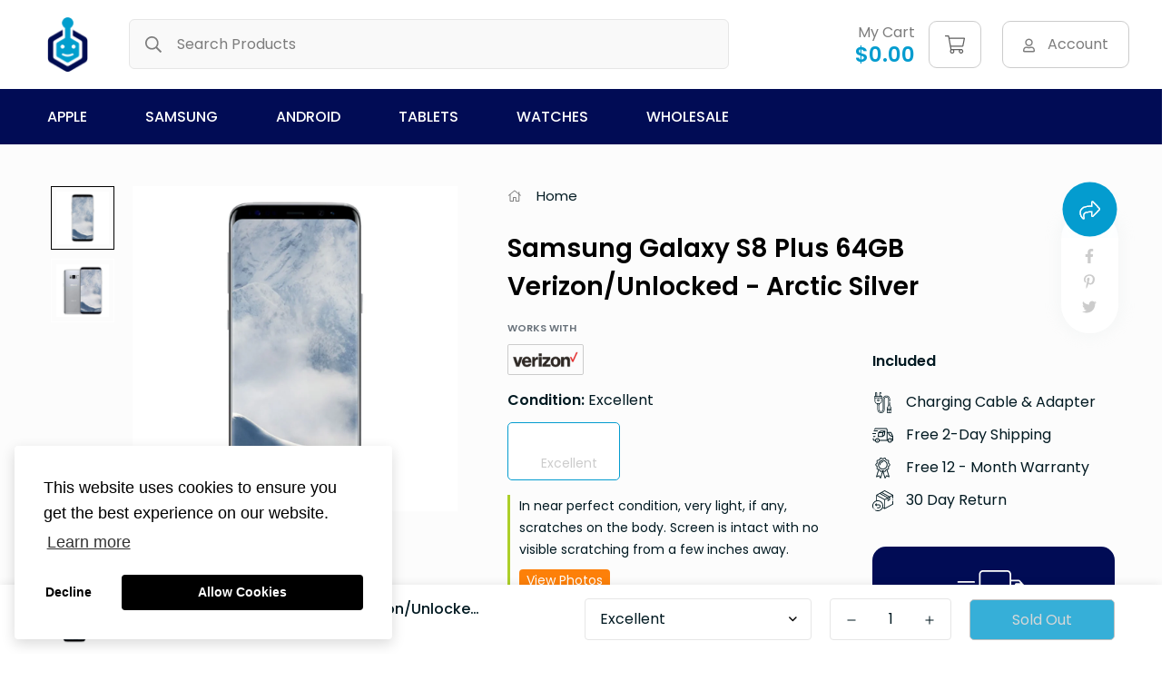

--- FILE ---
content_type: text/html; charset=utf-8
request_url: https://devicegiant.com/products/samsung-galaxy-s8-plus-64gb-verizon-unlocked-arctic-silver
body_size: 35414
content:

<!doctype html>
<html
  class="no-js supports-no-cookies"
  lang="en"
  style="--sf-page-opacity: 0;"
  data-template="product"
  
>
<head>
	<meta charset="utf-8">
	<meta http-equiv="X-UA-Compatible" content="IE=edge">
	<meta name="viewport" content="width=device-width, initial-scale=1, maximum-scale=1.0, user-scalable=0">
	<meta name="theme-color" content="#049ccf">
   

  <link rel="canonical" href="https://devicegiant.com/products/samsung-galaxy-s8-plus-64gb-verizon-unlocked-arctic-silver"><link rel="preload" as="style" href="//devicegiant.com/cdn/shop/t/14/assets/product-template.css?v=67296054106302018041646759447"><link rel="preload" as="style" href="//devicegiant.com/cdn/shop/t/14/assets/theme.css?v=149145140293931106601646759463">


<link rel="dns-prefetch" href="https://devicegiant.com/products/samsung-galaxy-s8-plus-64gb-verizon-unlocked-arctic-silver" crossorigin>
<link rel="dns-prefetch" href="https://cdn.shopify.com" crossorigin>
<link rel="preconnect" href="https://devicegiant.com/products/samsung-galaxy-s8-plus-64gb-verizon-unlocked-arctic-silver" crossorigin>
<link rel="preconnect" href="https://cdn.shopify.com" crossorigin> 
<link rel="preload" as="style" href="//devicegiant.com/cdn/shop/t/14/assets/chunk.css?v=73375385672462116941646759409">
<link rel="preload" as="style" href="//devicegiant.com/cdn/shop/t/14/assets/custom.css?v=76555492809955762401660017154">
<link rel="preload" as="script" href="//devicegiant.com/cdn/shop/t/14/assets/app.min.js?v=150025358267254489141646759404">
<link rel="preload" as="script" href="//devicegiant.com/cdn/shop/t/14/assets/foxkit-app.min.js?v=119587813820713940371646759431">
<link rel="preload" as="script" href="//devicegiant.com/cdn/shop/t/14/assets/lazysizes.min.js?v=49047110623560880631646759435">

  <title>Samsung Galaxy S8 Plus 64GB Verizon/Unlocked - Arctic Silver
&ndash; Device Giant</title><meta name="description" content="Samsung Galaxy S8 Plus 64GB Verizon/Unlocked - Arctic Silver">
  <meta property="og:site_name" content="Device Giant">
<meta property="og:url" content="https://devicegiant.com/products/samsung-galaxy-s8-plus-64gb-verizon-unlocked-arctic-silver">
<meta property="og:title" content="Samsung Galaxy S8 Plus 64GB Verizon/Unlocked - Arctic Silver">
<meta property="og:type" content="product">
<meta property="og:description" content="Samsung Galaxy S8 Plus 64GB Verizon/Unlocked - Arctic Silver"><meta property="og:image" content="http://devicegiant.com/cdn/shop/files/Samsung-Galaxy-S8-Plus-Arctic-Silver-Refurbished-Renewed_be9986cc-7da6-4ef8-891c-95d3b62f3a25.png?v=1686955325">
<meta property="og:image:secure_url" content="https://devicegiant.com/cdn/shop/files/Samsung-Galaxy-S8-Plus-Arctic-Silver-Refurbished-Renewed_be9986cc-7da6-4ef8-891c-95d3b62f3a25.png?v=1686955325">
<meta property="og:image:width" content="1000">
<meta property="og:image:height" content="1000"><meta property="og:price:amount" content="50.40">
<meta property="og:price:currency" content="USD"><meta name="twitter:site" content="@#"><meta name="twitter:card" content="summary_large_image">
<meta name="twitter:title" content="Samsung Galaxy S8 Plus 64GB Verizon/Unlocked - Arctic Silver">
<meta name="twitter:description" content="Samsung Galaxy S8 Plus 64GB Verizon/Unlocked - Arctic Silver">

  <link rel="preconnect" href="https://fonts.shopifycdn.com" crossorigin><link rel="preload" as="font" href="//devicegiant.com/cdn/fonts/poppins/poppins_n4.0ba78fa5af9b0e1a374041b3ceaadf0a43b41362.woff2" type="font/woff2" crossorigin>
  <link rel="preload" as="font" href="//devicegiant.com/cdn/fonts/poppins/poppins_n7.56758dcf284489feb014a026f3727f2f20a54626.woff2" type="font/woff2" crossorigin><link rel="preload" as="font" href="//devicegiant.com/cdn/fonts/poppins/poppins_n6.aa29d4918bc243723d56b59572e18228ed0786f6.woff2" type="font/woff2" crossorigin><style media="print" id="mn-font-style">
  @font-face {  font-family: Poppins;  font-weight: 600;  font-style: normal;  font-display: swap;  src: url("//devicegiant.com/cdn/fonts/poppins/poppins_n6.aa29d4918bc243723d56b59572e18228ed0786f6.woff2") format("woff2"),       url("//devicegiant.com/cdn/fonts/poppins/poppins_n6.5f815d845fe073750885d5b7e619ee00e8111208.woff") format("woff");}@font-face {  font-family: Poppins;  font-weight: 900;  font-style: normal;  font-display: swap;  src: url("//devicegiant.com/cdn/fonts/poppins/poppins_n9.eb6b9ef01b62e777a960bfd02fc9fb4918cd3eab.woff2") format("woff2"),       url("//devicegiant.com/cdn/fonts/poppins/poppins_n9.6501a5bd018e348b6d5d6e8c335f9e7d32a80c36.woff") format("woff");}@font-face {  font-family: Poppins;  font-weight: 500;  font-style: normal;  font-display: swap;  src: url("//devicegiant.com/cdn/fonts/poppins/poppins_n5.ad5b4b72b59a00358afc706450c864c3c8323842.woff2") format("woff2"),       url("//devicegiant.com/cdn/fonts/poppins/poppins_n5.33757fdf985af2d24b32fcd84c9a09224d4b2c39.woff") format("woff");}:root {  --font-stack-header: Poppins, sans-serif;  --font-style-header: normal;  --font-weight-header: 600;  --font-weight-header--bolder: 900;  --font-weight-header--lighter: 500;}@font-face {  font-family: Poppins;  font-weight: 400;  font-style: normal;  font-display: swap;  src: url("//devicegiant.com/cdn/fonts/poppins/poppins_n4.0ba78fa5af9b0e1a374041b3ceaadf0a43b41362.woff2") format("woff2"),       url("//devicegiant.com/cdn/fonts/poppins/poppins_n4.214741a72ff2596839fc9760ee7a770386cf16ca.woff") format("woff");}@font-face {  font-family: Poppins;  font-weight: 700;  font-style: normal;  font-display: swap;  src: url("//devicegiant.com/cdn/fonts/poppins/poppins_n7.56758dcf284489feb014a026f3727f2f20a54626.woff2") format("woff2"),       url("//devicegiant.com/cdn/fonts/poppins/poppins_n7.f34f55d9b3d3205d2cd6f64955ff4b36f0cfd8da.woff") format("woff");}@font-face {  font-family: Poppins;  font-weight: 700;  font-style: normal;  font-display: swap;  src: url("//devicegiant.com/cdn/fonts/poppins/poppins_n7.56758dcf284489feb014a026f3727f2f20a54626.woff2") format("woff2"),       url("//devicegiant.com/cdn/fonts/poppins/poppins_n7.f34f55d9b3d3205d2cd6f64955ff4b36f0cfd8da.woff") format("woff");}@font-face {  font-family: Poppins;  font-weight: 400;  font-style: italic;  font-display: swap;  src: url("//devicegiant.com/cdn/fonts/poppins/poppins_i4.846ad1e22474f856bd6b81ba4585a60799a9f5d2.woff2") format("woff2"),       url("//devicegiant.com/cdn/fonts/poppins/poppins_i4.56b43284e8b52fc64c1fd271f289a39e8477e9ec.woff") format("woff");}@font-face {  font-family: Poppins;  font-weight: 700;  font-style: italic;  font-display: swap;  src: url("//devicegiant.com/cdn/fonts/poppins/poppins_i7.42fd71da11e9d101e1e6c7932199f925f9eea42d.woff2") format("woff2"),       url("//devicegiant.com/cdn/fonts/poppins/poppins_i7.ec8499dbd7616004e21155106d13837fff4cf556.woff") format("woff");}:root {  --font-weight-body--bold: 700;  --font-weight-body--bolder: 700;  --font-stack-body: Poppins, sans-serif;  --font-style-body: normal;  --font-weight-body: 400;}
</style>

  <style media="print" id="mn-critical-css">
  html{font-size:calc(var(--font-base-size,16) * 1px)}body{font-family:var(--font-stack-body)!important;font-weight:var(--font-weight-body);font-style:var(--font-style-body);color:var(--color-body-text);font-size:calc(var(--font-base-size,16) * 1px);line-height:calc(var(--base-line-height) * 1px);scroll-behavior:smooth}body .h1,body .h2,body .h3,body .h4,body .h5,body .h6,body h1,body h2,body h3,body h4,body h5,body h6{font-family:var(--font-stack-header);font-weight:var(--font-weight-header);font-style:var(--font-style-header);color:var(--color-heading-text);line-height:normal}body .h1,body h1{font-size:calc(((var(--font-h1-mobile))/ (var(--font-base-size))) * 1rem)}body .h2,body h2{font-size:calc(((var(--font-h2-mobile))/ (var(--font-base-size))) * 1rem)}body .h3,body h3{font-size:calc(((var(--font-h3-mobile))/ (var(--font-base-size))) * 1rem)}body .h4,body h4{font-size:calc(((var(--font-h4-mobile))/ (var(--font-base-size))) * 1rem)}body .h5,body h5{font-size:calc(((var(--font-h5-mobile))/ (var(--font-base-size))) * 1rem)}body .h6,body h6{font-size:calc(((var(--font-h6-mobile))/ (var(--font-base-size))) * 1rem);line-height:1.4}@media only screen and (min-width:768px){body .h1,body h1{font-size:calc(((var(--font-h1-desktop))/ (var(--font-base-size))) * 1rem)}body .h2,body h2{font-size:calc(((var(--font-h2-desktop))/ (var(--font-base-size))) * 1rem)}body .h3,body h3{font-size:calc(((var(--font-h3-desktop))/ (var(--font-base-size))) * 1rem)}body .h4,body h4{font-size:calc(((var(--font-h4-desktop))/ (var(--font-base-size))) * 1rem)}body .h5,body h5{font-size:calc(((var(--font-h5-desktop))/ (var(--font-base-size))) * 1rem)}body .h6,body h6{font-size:calc(((var(--font-h6-desktop))/ (var(--font-base-size))) * 1rem)}}.swiper-wrapper{display:flex}.swiper-container:not(.swiper-container-initialized) .swiper-slide{width:calc(100% / var(--items,1));flex:0 0 auto}@media (max-width:1023px){.swiper-container:not(.swiper-container-initialized) .swiper-slide{min-width:40vw;flex:0 0 auto}}@media (max-width:767px){.swiper-container:not(.swiper-container-initialized) .swiper-slide{min-width:66vw;flex:0 0 auto}}.opacity-0{opacity:0}.opacity-100{opacity:1!important;}.placeholder-background{position:absolute;top:0;right:0;bottom:0;left:0;pointer-events:none}.placeholder-background--animation{background-color:#000;animation:placeholder-background-loading 1.5s infinite linear}[data-image-loading]{position:relative}[data-image-loading]:after{content:'';background-color:#000;animation:placeholder-background-loading 1.5s infinite linear;position:absolute;top:0;left:0;width:100%;height:100%;z-index:1}[data-image-loading] img.lazyload{opacity:0}[data-image-loading] img.lazyloaded{opacity:1}.no-js [data-image-loading]{animation-name:none}.lazyload--fade-in{opacity:0;transition:.25s all}.lazyload--fade-in.lazyloaded{opacity:1}@media (min-width:768px){.hidden.md\:block{display:block!important}.hidden.md\:flex{display:flex!important}.hidden.md\:grid{display:grid!important}}@media (min-width:1024px){.hidden.lg\:block{display:block!important}.hidden.lg\:flex{display:flex!important}.hidden.lg\:grid{display:grid!important}}@media (min-width:1280px){.hidden.xl\:block{display:block!important}.hidden.xl\:flex{display:flex!important}.hidden.xl\:grid{display:grid!important}}

  h1, .h1,
  h2, .h2,
  h3, .h3,
  h4, .h4,
  h5, .h5,
  h6, .h6 {
    letter-spacing: 0px;
  }
</style>

  <script>
  try{window.spratlyThemeSettings=window.spratlyThemeSettings||{},window.___mnag="userA"+(window.___mnag1||"")+"gent";var _mh=document.querySelector("header.sf-header__mobile"),_dh=document.querySelector("header.sf-header__desktop"),_innerWidth=window.innerWidth;function _shh(){_mh&&_dh||(_mh=document.querySelector("header.sf-header__mobile"),_dh=document.querySelector("header.sf-header__desktop"));var e=window.innerWidth<1024?_mh:_dh;e&&(e.classList.contains("logo-center__2l")?(document.documentElement.style.setProperty("--sf-header-height",e.offsetHeight+"px"),window.spratlyThemeSettings.headerHeight=e.offsetHeight):(e.classList.contains("logo-left__2l"),document.documentElement.style.setProperty("--sf-header-height",e.offsetHeight+"px"),window.spratlyThemeSettings.headerHeight=e.offsetHeight))}function _stbh(){var e=document.querySelector(".sf-topbar");e&&(document.documentElement.style.setProperty("--sf-topbar-height",e.offsetHeight+"px"),window.spratlyThemeSettings.topbarHeight=e.offsetHeight)}function _sah(){var e=document.querySelector(".announcement-bar");e&&(document.documentElement.style.setProperty("--sf-announcement-height",e.offsetHeight+"px"),window.spratlyThemeSettings.topbarHeight=e.offsetHeight)}function _smcp(){var e=document.documentElement.dataset.template;window.innerWidth>=1024?_dh&&"true"===_dh.dataset.transparent&&("index"!==e&&"collection"!==e||document.documentElement.style.setProperty("--main-content-padding-top","0px")):document.documentElement.style.removeProperty("--main-content-padding-top")}function _sp(){_shh(),_stbh(),_sah(),_smcp();var e=document.querySelector(".sf-header");e&&e.classList.add("opacity-100"),document.documentElement.style.setProperty("--sf-page-opacity","1")}window.addEventListener("resize",_shh),window.addEventListener("resize",_stbh),window.addEventListener("resize",_sah),window.addEventListener("resize",_smcp),document.documentElement.className=document.documentElement.className.replace("supports-no-cookies","supports-cookies").replace("no-js","js")}catch(e){console.warn("Failed to execute critical scripts",e)}try{var _nu=navigator[window.___mnag],_psas=[{b:"ome-Li",c:"ghth",d:"ouse",a:"Chr"},{d:"hts",a:"Sp",c:"nsig",b:"eed I"},{b:" Lin",d:"6_64",a:"X11;",c:"ux x8"}];function __fn(e){return Object.keys(_psas[e]).sort().reduce((function(t,n){return t+_psas[e][n]}),"")}var __isPSA=_nu.indexOf(__fn(0))>-1||_nu.indexOf(__fn(1))>-1||_nu.indexOf(__fn(2))>-1;window.___mnag="!1",_psas=null}catch(e){__isPSA=!1,_psas=null;window.___mnag="!1"}function _sli(){Array.from(document.querySelectorAll("img")).splice(0,10).forEach((function(e){e.dataset.src&&(e.src=e.dataset.src.replace("_{width}x","_200x"),e.style.opacity=1)})),Array.from(document.querySelectorAll(".lazyload[data-bg]")).splice(0,5).forEach((function(e){e.dataset.bg&&(e.style.backgroundImage="url("+e.dataset.bg+")",e.style.backgroundSize="cover")}))}function afnc(){var e=document.getElementById("mn-critical-css"),t=document.getElementById("mn-font-style");e&&(e.media="all"),t&&(t.media="all")}function __as(e){e.rel="stylesheet",e.media="all",e.removeAttribute("onload")}function __otsl(e){__as(e),"loading"!==document.readyState?_sp():document.addEventListener("DOMContentLoaded",_sp)}function __ocsl(e){__isPSA||__as(e)}document.addEventListener("DOMContentLoaded",(function(){function e(e){var t=e.dataset.imageLoading?e:e.closest("[data-image-loading]");t&&t.removeAttribute("data-image-loading")}__isPSA?"loading"!==document.readyState?_sli():document.addEventListener("DOMContentLoaded",_sli):(document.addEventListener("lazyloaded",(function(t){var n=t.target;if(e(n),n.dataset.bgset){var o=n.querySelector(".lazyloaded");o&&(n.setAttribute("alt",n.dataset.alt||"lazysize-img"),n.setAttribute("src",o.dataset.src||n.dataset.bg||""))}})),document.querySelectorAll(".lazyloaded").forEach(e))})),__isPSA||afnc(),window.__isPSA=__isPSA;
</script>

  <style data-shopify>:root {		/* BODY */		--base-line-height: 28;		/* PRIMARY COLORS */		--color-primary: #049ccf;		--plyr-color-main: #049ccf;		--color-primary-darker: #036f93;		/* TEXT COLORS */		--color-body-text: #001921;		--color-heading-text: #001921;		--color-sub-text: #666666;		--color-text-link: #000000;		--color-text-link-hover: #999999;		/* BUTTON COLORS */		--color-btn-bg:  #049ccf;		--color-btn-bg-hover: #000000;		--color-btn-text: #fff;		--color-btn-text-hover: #ffffff;		--btn-letter-spacing: 0px;		--btn-border-radius: 5px;		--btn-border-width: 1px;		--btn-line-height: 23px;				/* PRODUCT COLORS */		--product-title-color: #000000;		--product-sale-price-color: #666666;		--product-regular-price-color: #000000;		--product-type-color: #666666;		--product-desc-color: #666666;		/* TOPBAR COLORS */		--color-topbar-background: #ffffff;		--color-topbar-text: #da3f3f;		/* MENU BAR COLORS */		--color-menu-background: #010c55;		--color-menu-text: #ffffff;		/* BORDER COLORS */		--color-border: #e6e6e6;		/* FOOTER COLORS */		--color-footer-text: #757780;		--color-footer-subtext: #757780;		--color-footer-background: #000314;		--color-footer-link: #666666;		--color-footer-link-hover: #757780;		--color-footer-background-mobile: #F5F5F5;		/* FOOTER BOTTOM COLORS */		--color-footer-bottom-text: #757780;		--color-footer-bottom-background: #000314;		--color-footer-bottom-background-mobile: #F5F5F5;		/* HEADER */		--color-header-text: #7d7d7d;		--color-header-transparent-text: #000000;		--color-main-background: #fff;		--color-field-background: #ffffff;		--color-header-background: #ffffff;		--color-cart-wishlist-count: #ffffff;		--bg-cart-wishlist-count: #da3f3f;		--swatch-item-background-default: #f7f8fa;		--text-gray-400: #777777;		--text-gray-9b: #9b9b9b;		--text-black: #000000;		--text-white: #ffffff;		--bg-gray-400: #f7f8fa;		--bg-black: #000000;		--rounded-full: 9999px;		--border-color-1: #eeeeee;		--border-color-2: #b2b2b2;		--border-color-3: #d2d2d2;		--border-color-4: #737373;		--color-secondary: #666666;		--color-success: #3a8735;		--color-warning: #ff706b;		--color-info: #959595;		--color-disabled: #cecece;		--bg-disabled: #f7f7f7;		--bg-hover: #737373;		--bg-color-tooltip: #049ccf;		--text-color-tooltip: #ffffff;		--color-image-overlay: #000000;		--opacity-image-overlay: 0.2;		--theme-shadow: 0 5px 15px 0 rgba(0, 0, 0, 0.07);    --arrow-select-box: url(//devicegiant.com/cdn/shop/t/14/assets/ar-down.svg?v=92728264558441377851646759404);		/* FONT SIZES */		--font-base-size: 16;		--font-btn-size: 16px;		--font-btn-weight: 400;		--font-h1-desktop: 54;		--font-h1-mobile: 50;		--font-h2-desktop: 42;		--font-h2-mobile: 37;		--font-h3-desktop: 31;		--font-h3-mobile: 28;		--font-h4-desktop: 27;		--font-h4-mobile: 24;		--font-h5-desktop: 23;		--font-h5-mobile: 20;		--font-h6-desktop: 21;		--font-h6-mobile: 19;    --arrow-down-url: url(//devicegiant.com/cdn/shop/t/14/assets/arrow-down.svg?v=157552497485556416461646759405);    --arrow-down-white-url: url(//devicegiant.com/cdn/shop/t/14/assets/arrow-down-white.svg?v=70535736727834135531646759405);    --product-title-line-clamp: 2	}
</style><link media="print" onload="this.media = 'all'" rel="stylesheet" href="//devicegiant.com/cdn/shop/t/14/assets/product-template.css?v=67296054106302018041646759447"><link as="style" rel="preload" href="//devicegiant.com/cdn/shop/t/14/assets/theme.css?v=149145140293931106601646759463" onload="__otsl(this)">
<link as="style" rel="preload" href="//devicegiant.com/cdn/shop/t/14/assets/chunk.css?v=73375385672462116941646759409" onload="__ocsl(this)">
<link type="text/css" href="//devicegiant.com/cdn/shop/t/14/assets/custom.css?v=76555492809955762401660017154" rel="stylesheet">

<style data-shopify>body {
    --container-width: 1200;
    --fluid-container-width: 1560px;
    --fluid-container-offset: 65px;
    background-color: #fff;
  }.sf-topbar {  border-color: #eee;}[id$="16225125199f82d8fe"] .section-my {  padding-top: 45px;  padding-bottom: 45px;  margin-bottom: 0;  margin-top: 0;}[id$="16225125199f82d8fe"] {  border-top: 1px solid #eee;}.sf__font-normal {  font-weight: 400;}[id$="16225316461d1cff80"]  .collection-card__info  h3  a {  font-weight: 400;  font-size: 24px;  line-height: 34px;  margin-bottom: 4px;}[id$="16225316461d1cff80"]  .collection-card__info  p {  color: #666;}[id$="16225125199f82d8fe"] .sf-icon-box__text h3 {  line-height: 26px;  font-size: 20px;  font-weight: 500;}@media (min-width: 1536px) {  [id$="1621243260e1af0c20"] .slide__block-title {    font-size: 100px;    line-height: 95px;  }}@media (max-width: 576px) {  [id$="1621243260e1af0c20"] a.sf__mobile-button,  [id$="162251092958fcda7c"] .sf__btn-primary,  [id$="162251092958fcda7c"] .sf__btn-secondary {    width: 100%;  }  [id$="16225316461d1cff80"] .section__heading {    text-align: center;  }  [id$="16225316461d1cff80"]    .collection-card__info    h3    a {    font-weight: 500;  }  [id$="16225316461d1cff80"]    .collection-card__info    p {    font-size: 14px;    line-height: 20px;  }  [id$="16225125199f82d8fe"] .sf-icon-box__text h3 {    font-size: 18px;    margin-bottom: 2px;  }}
</style>

  

  
  
  <link rel="stylesheet" href="https://cdnjs.cloudflare.com/ajax/libs/font-awesome/5.13.0/css/all.min.css">
  
  <script>window.performance && window.performance.mark && window.performance.mark('shopify.content_for_header.start');</script><meta name="google-site-verification" content="Gi-3QzcPgThL6PVZvynPSOR2IgpkiisiQ-P8i9M-IQg">
<meta id="shopify-digital-wallet" name="shopify-digital-wallet" content="/28749135965/digital_wallets/dialog">
<meta name="shopify-checkout-api-token" content="71ba6121f3694114a333bb6f4327906c">
<link rel="alternate" type="application/json+oembed" href="https://devicegiant.com/products/samsung-galaxy-s8-plus-64gb-verizon-unlocked-arctic-silver.oembed">
<script async="async" src="/checkouts/internal/preloads.js?locale=en-US"></script>
<link rel="preconnect" href="https://shop.app" crossorigin="anonymous">
<script async="async" src="https://shop.app/checkouts/internal/preloads.js?locale=en-US&shop_id=28749135965" crossorigin="anonymous"></script>
<script id="apple-pay-shop-capabilities" type="application/json">{"shopId":28749135965,"countryCode":"US","currencyCode":"USD","merchantCapabilities":["supports3DS"],"merchantId":"gid:\/\/shopify\/Shop\/28749135965","merchantName":"Device Giant","requiredBillingContactFields":["postalAddress","email","phone"],"requiredShippingContactFields":["postalAddress","email","phone"],"shippingType":"shipping","supportedNetworks":["visa","masterCard","amex","discover","elo","jcb"],"total":{"type":"pending","label":"Device Giant","amount":"1.00"},"shopifyPaymentsEnabled":true,"supportsSubscriptions":true}</script>
<script id="shopify-features" type="application/json">{"accessToken":"71ba6121f3694114a333bb6f4327906c","betas":["rich-media-storefront-analytics"],"domain":"devicegiant.com","predictiveSearch":true,"shopId":28749135965,"locale":"en"}</script>
<script>var Shopify = Shopify || {};
Shopify.shop = "device-giant.myshopify.com";
Shopify.locale = "en";
Shopify.currency = {"active":"USD","rate":"1.0"};
Shopify.country = "US";
Shopify.theme = {"name":"Minimog-2.2.1 with Installments message","id":131386835173,"schema_name":"Minimog - OS 2.0","schema_version":"2.2.1","theme_store_id":null,"role":"main"};
Shopify.theme.handle = "null";
Shopify.theme.style = {"id":null,"handle":null};
Shopify.cdnHost = "devicegiant.com/cdn";
Shopify.routes = Shopify.routes || {};
Shopify.routes.root = "/";</script>
<script type="module">!function(o){(o.Shopify=o.Shopify||{}).modules=!0}(window);</script>
<script>!function(o){function n(){var o=[];function n(){o.push(Array.prototype.slice.apply(arguments))}return n.q=o,n}var t=o.Shopify=o.Shopify||{};t.loadFeatures=n(),t.autoloadFeatures=n()}(window);</script>
<script>
  window.ShopifyPay = window.ShopifyPay || {};
  window.ShopifyPay.apiHost = "shop.app\/pay";
  window.ShopifyPay.redirectState = null;
</script>
<script id="shop-js-analytics" type="application/json">{"pageType":"product"}</script>
<script defer="defer" async type="module" src="//devicegiant.com/cdn/shopifycloud/shop-js/modules/v2/client.init-shop-cart-sync_BdyHc3Nr.en.esm.js"></script>
<script defer="defer" async type="module" src="//devicegiant.com/cdn/shopifycloud/shop-js/modules/v2/chunk.common_Daul8nwZ.esm.js"></script>
<script type="module">
  await import("//devicegiant.com/cdn/shopifycloud/shop-js/modules/v2/client.init-shop-cart-sync_BdyHc3Nr.en.esm.js");
await import("//devicegiant.com/cdn/shopifycloud/shop-js/modules/v2/chunk.common_Daul8nwZ.esm.js");

  window.Shopify.SignInWithShop?.initShopCartSync?.({"fedCMEnabled":true,"windoidEnabled":true});

</script>
<script defer="defer" async type="module" src="//devicegiant.com/cdn/shopifycloud/shop-js/modules/v2/client.payment-terms_MV4M3zvL.en.esm.js"></script>
<script defer="defer" async type="module" src="//devicegiant.com/cdn/shopifycloud/shop-js/modules/v2/chunk.common_Daul8nwZ.esm.js"></script>
<script defer="defer" async type="module" src="//devicegiant.com/cdn/shopifycloud/shop-js/modules/v2/chunk.modal_CQq8HTM6.esm.js"></script>
<script type="module">
  await import("//devicegiant.com/cdn/shopifycloud/shop-js/modules/v2/client.payment-terms_MV4M3zvL.en.esm.js");
await import("//devicegiant.com/cdn/shopifycloud/shop-js/modules/v2/chunk.common_Daul8nwZ.esm.js");
await import("//devicegiant.com/cdn/shopifycloud/shop-js/modules/v2/chunk.modal_CQq8HTM6.esm.js");

  
</script>
<script>
  window.Shopify = window.Shopify || {};
  if (!window.Shopify.featureAssets) window.Shopify.featureAssets = {};
  window.Shopify.featureAssets['shop-js'] = {"shop-cart-sync":["modules/v2/client.shop-cart-sync_QYOiDySF.en.esm.js","modules/v2/chunk.common_Daul8nwZ.esm.js"],"init-fed-cm":["modules/v2/client.init-fed-cm_DchLp9rc.en.esm.js","modules/v2/chunk.common_Daul8nwZ.esm.js"],"shop-button":["modules/v2/client.shop-button_OV7bAJc5.en.esm.js","modules/v2/chunk.common_Daul8nwZ.esm.js"],"init-windoid":["modules/v2/client.init-windoid_DwxFKQ8e.en.esm.js","modules/v2/chunk.common_Daul8nwZ.esm.js"],"shop-cash-offers":["modules/v2/client.shop-cash-offers_DWtL6Bq3.en.esm.js","modules/v2/chunk.common_Daul8nwZ.esm.js","modules/v2/chunk.modal_CQq8HTM6.esm.js"],"shop-toast-manager":["modules/v2/client.shop-toast-manager_CX9r1SjA.en.esm.js","modules/v2/chunk.common_Daul8nwZ.esm.js"],"init-shop-email-lookup-coordinator":["modules/v2/client.init-shop-email-lookup-coordinator_UhKnw74l.en.esm.js","modules/v2/chunk.common_Daul8nwZ.esm.js"],"pay-button":["modules/v2/client.pay-button_DzxNnLDY.en.esm.js","modules/v2/chunk.common_Daul8nwZ.esm.js"],"avatar":["modules/v2/client.avatar_BTnouDA3.en.esm.js"],"init-shop-cart-sync":["modules/v2/client.init-shop-cart-sync_BdyHc3Nr.en.esm.js","modules/v2/chunk.common_Daul8nwZ.esm.js"],"shop-login-button":["modules/v2/client.shop-login-button_D8B466_1.en.esm.js","modules/v2/chunk.common_Daul8nwZ.esm.js","modules/v2/chunk.modal_CQq8HTM6.esm.js"],"init-customer-accounts-sign-up":["modules/v2/client.init-customer-accounts-sign-up_C8fpPm4i.en.esm.js","modules/v2/client.shop-login-button_D8B466_1.en.esm.js","modules/v2/chunk.common_Daul8nwZ.esm.js","modules/v2/chunk.modal_CQq8HTM6.esm.js"],"init-shop-for-new-customer-accounts":["modules/v2/client.init-shop-for-new-customer-accounts_CVTO0Ztu.en.esm.js","modules/v2/client.shop-login-button_D8B466_1.en.esm.js","modules/v2/chunk.common_Daul8nwZ.esm.js","modules/v2/chunk.modal_CQq8HTM6.esm.js"],"init-customer-accounts":["modules/v2/client.init-customer-accounts_dRgKMfrE.en.esm.js","modules/v2/client.shop-login-button_D8B466_1.en.esm.js","modules/v2/chunk.common_Daul8nwZ.esm.js","modules/v2/chunk.modal_CQq8HTM6.esm.js"],"shop-follow-button":["modules/v2/client.shop-follow-button_CkZpjEct.en.esm.js","modules/v2/chunk.common_Daul8nwZ.esm.js","modules/v2/chunk.modal_CQq8HTM6.esm.js"],"lead-capture":["modules/v2/client.lead-capture_BntHBhfp.en.esm.js","modules/v2/chunk.common_Daul8nwZ.esm.js","modules/v2/chunk.modal_CQq8HTM6.esm.js"],"checkout-modal":["modules/v2/client.checkout-modal_CfxcYbTm.en.esm.js","modules/v2/chunk.common_Daul8nwZ.esm.js","modules/v2/chunk.modal_CQq8HTM6.esm.js"],"shop-login":["modules/v2/client.shop-login_Da4GZ2H6.en.esm.js","modules/v2/chunk.common_Daul8nwZ.esm.js","modules/v2/chunk.modal_CQq8HTM6.esm.js"],"payment-terms":["modules/v2/client.payment-terms_MV4M3zvL.en.esm.js","modules/v2/chunk.common_Daul8nwZ.esm.js","modules/v2/chunk.modal_CQq8HTM6.esm.js"]};
</script>
<script>(function() {
  var isLoaded = false;
  function asyncLoad() {
    if (isLoaded) return;
    isLoaded = true;
    var urls = ["https:\/\/chimpstatic.com\/mcjs-connected\/js\/users\/416aed62b9593e8d0994eee2c\/901145005334442877aa1c738.js?shop=device-giant.myshopify.com"];
    for (var i = 0; i < urls.length; i++) {
      var s = document.createElement('script');
      s.type = 'text/javascript';
      s.async = true;
      s.src = urls[i];
      var x = document.getElementsByTagName('script')[0];
      x.parentNode.insertBefore(s, x);
    }
  };
  if(window.attachEvent) {
    window.attachEvent('onload', asyncLoad);
  } else {
    window.addEventListener('load', asyncLoad, false);
  }
})();</script>
<script id="__st">var __st={"a":28749135965,"offset":-28800,"reqid":"77fe5746-c1e1-400c-bf07-f3734403e611-1769000459","pageurl":"devicegiant.com\/products\/samsung-galaxy-s8-plus-64gb-verizon-unlocked-arctic-silver","u":"5d98ccdb9180","p":"product","rtyp":"product","rid":8198707347685};</script>
<script>window.ShopifyPaypalV4VisibilityTracking = true;</script>
<script id="captcha-bootstrap">!function(){'use strict';const t='contact',e='account',n='new_comment',o=[[t,t],['blogs',n],['comments',n],[t,'customer']],c=[[e,'customer_login'],[e,'guest_login'],[e,'recover_customer_password'],[e,'create_customer']],r=t=>t.map((([t,e])=>`form[action*='/${t}']:not([data-nocaptcha='true']) input[name='form_type'][value='${e}']`)).join(','),a=t=>()=>t?[...document.querySelectorAll(t)].map((t=>t.form)):[];function s(){const t=[...o],e=r(t);return a(e)}const i='password',u='form_key',d=['recaptcha-v3-token','g-recaptcha-response','h-captcha-response',i],f=()=>{try{return window.sessionStorage}catch{return}},m='__shopify_v',_=t=>t.elements[u];function p(t,e,n=!1){try{const o=window.sessionStorage,c=JSON.parse(o.getItem(e)),{data:r}=function(t){const{data:e,action:n}=t;return t[m]||n?{data:e,action:n}:{data:t,action:n}}(c);for(const[e,n]of Object.entries(r))t.elements[e]&&(t.elements[e].value=n);n&&o.removeItem(e)}catch(o){console.error('form repopulation failed',{error:o})}}const l='form_type',E='cptcha';function T(t){t.dataset[E]=!0}const w=window,h=w.document,L='Shopify',v='ce_forms',y='captcha';let A=!1;((t,e)=>{const n=(g='f06e6c50-85a8-45c8-87d0-21a2b65856fe',I='https://cdn.shopify.com/shopifycloud/storefront-forms-hcaptcha/ce_storefront_forms_captcha_hcaptcha.v1.5.2.iife.js',D={infoText:'Protected by hCaptcha',privacyText:'Privacy',termsText:'Terms'},(t,e,n)=>{const o=w[L][v],c=o.bindForm;if(c)return c(t,g,e,D).then(n);var r;o.q.push([[t,g,e,D],n]),r=I,A||(h.body.append(Object.assign(h.createElement('script'),{id:'captcha-provider',async:!0,src:r})),A=!0)});var g,I,D;w[L]=w[L]||{},w[L][v]=w[L][v]||{},w[L][v].q=[],w[L][y]=w[L][y]||{},w[L][y].protect=function(t,e){n(t,void 0,e),T(t)},Object.freeze(w[L][y]),function(t,e,n,w,h,L){const[v,y,A,g]=function(t,e,n){const i=e?o:[],u=t?c:[],d=[...i,...u],f=r(d),m=r(i),_=r(d.filter((([t,e])=>n.includes(e))));return[a(f),a(m),a(_),s()]}(w,h,L),I=t=>{const e=t.target;return e instanceof HTMLFormElement?e:e&&e.form},D=t=>v().includes(t);t.addEventListener('submit',(t=>{const e=I(t);if(!e)return;const n=D(e)&&!e.dataset.hcaptchaBound&&!e.dataset.recaptchaBound,o=_(e),c=g().includes(e)&&(!o||!o.value);(n||c)&&t.preventDefault(),c&&!n&&(function(t){try{if(!f())return;!function(t){const e=f();if(!e)return;const n=_(t);if(!n)return;const o=n.value;o&&e.removeItem(o)}(t);const e=Array.from(Array(32),(()=>Math.random().toString(36)[2])).join('');!function(t,e){_(t)||t.append(Object.assign(document.createElement('input'),{type:'hidden',name:u})),t.elements[u].value=e}(t,e),function(t,e){const n=f();if(!n)return;const o=[...t.querySelectorAll(`input[type='${i}']`)].map((({name:t})=>t)),c=[...d,...o],r={};for(const[a,s]of new FormData(t).entries())c.includes(a)||(r[a]=s);n.setItem(e,JSON.stringify({[m]:1,action:t.action,data:r}))}(t,e)}catch(e){console.error('failed to persist form',e)}}(e),e.submit())}));const S=(t,e)=>{t&&!t.dataset[E]&&(n(t,e.some((e=>e===t))),T(t))};for(const o of['focusin','change'])t.addEventListener(o,(t=>{const e=I(t);D(e)&&S(e,y())}));const B=e.get('form_key'),M=e.get(l),P=B&&M;t.addEventListener('DOMContentLoaded',(()=>{const t=y();if(P)for(const e of t)e.elements[l].value===M&&p(e,B);[...new Set([...A(),...v().filter((t=>'true'===t.dataset.shopifyCaptcha))])].forEach((e=>S(e,t)))}))}(h,new URLSearchParams(w.location.search),n,t,e,['guest_login'])})(!0,!0)}();</script>
<script integrity="sha256-4kQ18oKyAcykRKYeNunJcIwy7WH5gtpwJnB7kiuLZ1E=" data-source-attribution="shopify.loadfeatures" defer="defer" src="//devicegiant.com/cdn/shopifycloud/storefront/assets/storefront/load_feature-a0a9edcb.js" crossorigin="anonymous"></script>
<script crossorigin="anonymous" defer="defer" src="//devicegiant.com/cdn/shopifycloud/storefront/assets/shopify_pay/storefront-65b4c6d7.js?v=20250812"></script>
<script data-source-attribution="shopify.dynamic_checkout.dynamic.init">var Shopify=Shopify||{};Shopify.PaymentButton=Shopify.PaymentButton||{isStorefrontPortableWallets:!0,init:function(){window.Shopify.PaymentButton.init=function(){};var t=document.createElement("script");t.src="https://devicegiant.com/cdn/shopifycloud/portable-wallets/latest/portable-wallets.en.js",t.type="module",document.head.appendChild(t)}};
</script>
<script data-source-attribution="shopify.dynamic_checkout.buyer_consent">
  function portableWalletsHideBuyerConsent(e){var t=document.getElementById("shopify-buyer-consent"),n=document.getElementById("shopify-subscription-policy-button");t&&n&&(t.classList.add("hidden"),t.setAttribute("aria-hidden","true"),n.removeEventListener("click",e))}function portableWalletsShowBuyerConsent(e){var t=document.getElementById("shopify-buyer-consent"),n=document.getElementById("shopify-subscription-policy-button");t&&n&&(t.classList.remove("hidden"),t.removeAttribute("aria-hidden"),n.addEventListener("click",e))}window.Shopify?.PaymentButton&&(window.Shopify.PaymentButton.hideBuyerConsent=portableWalletsHideBuyerConsent,window.Shopify.PaymentButton.showBuyerConsent=portableWalletsShowBuyerConsent);
</script>
<script data-source-attribution="shopify.dynamic_checkout.cart.bootstrap">document.addEventListener("DOMContentLoaded",(function(){function t(){return document.querySelector("shopify-accelerated-checkout-cart, shopify-accelerated-checkout")}if(t())Shopify.PaymentButton.init();else{new MutationObserver((function(e,n){t()&&(Shopify.PaymentButton.init(),n.disconnect())})).observe(document.body,{childList:!0,subtree:!0})}}));
</script>
<link id="shopify-accelerated-checkout-styles" rel="stylesheet" media="screen" href="https://devicegiant.com/cdn/shopifycloud/portable-wallets/latest/accelerated-checkout-backwards-compat.css" crossorigin="anonymous">
<style id="shopify-accelerated-checkout-cart">
        #shopify-buyer-consent {
  margin-top: 1em;
  display: inline-block;
  width: 100%;
}

#shopify-buyer-consent.hidden {
  display: none;
}

#shopify-subscription-policy-button {
  background: none;
  border: none;
  padding: 0;
  text-decoration: underline;
  font-size: inherit;
  cursor: pointer;
}

#shopify-subscription-policy-button::before {
  box-shadow: none;
}

      </style>

<script>window.performance && window.performance.mark && window.performance.mark('shopify.content_for_header.end');</script>
  <link as="style" rel="preload" href="//devicegiant.com/cdn/shop/t/14/assets/custom-dev.css?v=111260315033502201551665195927" onload="__otsl(this)">
  <meta name="google-site-verification" content="Gi-3QzcPgThL6PVZvynPSOR2IgpkiisiQ-P8i9M-IQg" />
<link href="https://monorail-edge.shopifysvc.com" rel="dns-prefetch">
<script>(function(){if ("sendBeacon" in navigator && "performance" in window) {try {var session_token_from_headers = performance.getEntriesByType('navigation')[0].serverTiming.find(x => x.name == '_s').description;} catch {var session_token_from_headers = undefined;}var session_cookie_matches = document.cookie.match(/_shopify_s=([^;]*)/);var session_token_from_cookie = session_cookie_matches && session_cookie_matches.length === 2 ? session_cookie_matches[1] : "";var session_token = session_token_from_headers || session_token_from_cookie || "";function handle_abandonment_event(e) {var entries = performance.getEntries().filter(function(entry) {return /monorail-edge.shopifysvc.com/.test(entry.name);});if (!window.abandonment_tracked && entries.length === 0) {window.abandonment_tracked = true;var currentMs = Date.now();var navigation_start = performance.timing.navigationStart;var payload = {shop_id: 28749135965,url: window.location.href,navigation_start,duration: currentMs - navigation_start,session_token,page_type: "product"};window.navigator.sendBeacon("https://monorail-edge.shopifysvc.com/v1/produce", JSON.stringify({schema_id: "online_store_buyer_site_abandonment/1.1",payload: payload,metadata: {event_created_at_ms: currentMs,event_sent_at_ms: currentMs}}));}}window.addEventListener('pagehide', handle_abandonment_event);}}());</script>
<script id="web-pixels-manager-setup">(function e(e,d,r,n,o){if(void 0===o&&(o={}),!Boolean(null===(a=null===(i=window.Shopify)||void 0===i?void 0:i.analytics)||void 0===a?void 0:a.replayQueue)){var i,a;window.Shopify=window.Shopify||{};var t=window.Shopify;t.analytics=t.analytics||{};var s=t.analytics;s.replayQueue=[],s.publish=function(e,d,r){return s.replayQueue.push([e,d,r]),!0};try{self.performance.mark("wpm:start")}catch(e){}var l=function(){var e={modern:/Edge?\/(1{2}[4-9]|1[2-9]\d|[2-9]\d{2}|\d{4,})\.\d+(\.\d+|)|Firefox\/(1{2}[4-9]|1[2-9]\d|[2-9]\d{2}|\d{4,})\.\d+(\.\d+|)|Chrom(ium|e)\/(9{2}|\d{3,})\.\d+(\.\d+|)|(Maci|X1{2}).+ Version\/(15\.\d+|(1[6-9]|[2-9]\d|\d{3,})\.\d+)([,.]\d+|)( \(\w+\)|)( Mobile\/\w+|) Safari\/|Chrome.+OPR\/(9{2}|\d{3,})\.\d+\.\d+|(CPU[ +]OS|iPhone[ +]OS|CPU[ +]iPhone|CPU IPhone OS|CPU iPad OS)[ +]+(15[._]\d+|(1[6-9]|[2-9]\d|\d{3,})[._]\d+)([._]\d+|)|Android:?[ /-](13[3-9]|1[4-9]\d|[2-9]\d{2}|\d{4,})(\.\d+|)(\.\d+|)|Android.+Firefox\/(13[5-9]|1[4-9]\d|[2-9]\d{2}|\d{4,})\.\d+(\.\d+|)|Android.+Chrom(ium|e)\/(13[3-9]|1[4-9]\d|[2-9]\d{2}|\d{4,})\.\d+(\.\d+|)|SamsungBrowser\/([2-9]\d|\d{3,})\.\d+/,legacy:/Edge?\/(1[6-9]|[2-9]\d|\d{3,})\.\d+(\.\d+|)|Firefox\/(5[4-9]|[6-9]\d|\d{3,})\.\d+(\.\d+|)|Chrom(ium|e)\/(5[1-9]|[6-9]\d|\d{3,})\.\d+(\.\d+|)([\d.]+$|.*Safari\/(?![\d.]+ Edge\/[\d.]+$))|(Maci|X1{2}).+ Version\/(10\.\d+|(1[1-9]|[2-9]\d|\d{3,})\.\d+)([,.]\d+|)( \(\w+\)|)( Mobile\/\w+|) Safari\/|Chrome.+OPR\/(3[89]|[4-9]\d|\d{3,})\.\d+\.\d+|(CPU[ +]OS|iPhone[ +]OS|CPU[ +]iPhone|CPU IPhone OS|CPU iPad OS)[ +]+(10[._]\d+|(1[1-9]|[2-9]\d|\d{3,})[._]\d+)([._]\d+|)|Android:?[ /-](13[3-9]|1[4-9]\d|[2-9]\d{2}|\d{4,})(\.\d+|)(\.\d+|)|Mobile Safari.+OPR\/([89]\d|\d{3,})\.\d+\.\d+|Android.+Firefox\/(13[5-9]|1[4-9]\d|[2-9]\d{2}|\d{4,})\.\d+(\.\d+|)|Android.+Chrom(ium|e)\/(13[3-9]|1[4-9]\d|[2-9]\d{2}|\d{4,})\.\d+(\.\d+|)|Android.+(UC? ?Browser|UCWEB|U3)[ /]?(15\.([5-9]|\d{2,})|(1[6-9]|[2-9]\d|\d{3,})\.\d+)\.\d+|SamsungBrowser\/(5\.\d+|([6-9]|\d{2,})\.\d+)|Android.+MQ{2}Browser\/(14(\.(9|\d{2,})|)|(1[5-9]|[2-9]\d|\d{3,})(\.\d+|))(\.\d+|)|K[Aa][Ii]OS\/(3\.\d+|([4-9]|\d{2,})\.\d+)(\.\d+|)/},d=e.modern,r=e.legacy,n=navigator.userAgent;return n.match(d)?"modern":n.match(r)?"legacy":"unknown"}(),u="modern"===l?"modern":"legacy",c=(null!=n?n:{modern:"",legacy:""})[u],f=function(e){return[e.baseUrl,"/wpm","/b",e.hashVersion,"modern"===e.buildTarget?"m":"l",".js"].join("")}({baseUrl:d,hashVersion:r,buildTarget:u}),m=function(e){var d=e.version,r=e.bundleTarget,n=e.surface,o=e.pageUrl,i=e.monorailEndpoint;return{emit:function(e){var a=e.status,t=e.errorMsg,s=(new Date).getTime(),l=JSON.stringify({metadata:{event_sent_at_ms:s},events:[{schema_id:"web_pixels_manager_load/3.1",payload:{version:d,bundle_target:r,page_url:o,status:a,surface:n,error_msg:t},metadata:{event_created_at_ms:s}}]});if(!i)return console&&console.warn&&console.warn("[Web Pixels Manager] No Monorail endpoint provided, skipping logging."),!1;try{return self.navigator.sendBeacon.bind(self.navigator)(i,l)}catch(e){}var u=new XMLHttpRequest;try{return u.open("POST",i,!0),u.setRequestHeader("Content-Type","text/plain"),u.send(l),!0}catch(e){return console&&console.warn&&console.warn("[Web Pixels Manager] Got an unhandled error while logging to Monorail."),!1}}}}({version:r,bundleTarget:l,surface:e.surface,pageUrl:self.location.href,monorailEndpoint:e.monorailEndpoint});try{o.browserTarget=l,function(e){var d=e.src,r=e.async,n=void 0===r||r,o=e.onload,i=e.onerror,a=e.sri,t=e.scriptDataAttributes,s=void 0===t?{}:t,l=document.createElement("script"),u=document.querySelector("head"),c=document.querySelector("body");if(l.async=n,l.src=d,a&&(l.integrity=a,l.crossOrigin="anonymous"),s)for(var f in s)if(Object.prototype.hasOwnProperty.call(s,f))try{l.dataset[f]=s[f]}catch(e){}if(o&&l.addEventListener("load",o),i&&l.addEventListener("error",i),u)u.appendChild(l);else{if(!c)throw new Error("Did not find a head or body element to append the script");c.appendChild(l)}}({src:f,async:!0,onload:function(){if(!function(){var e,d;return Boolean(null===(d=null===(e=window.Shopify)||void 0===e?void 0:e.analytics)||void 0===d?void 0:d.initialized)}()){var d=window.webPixelsManager.init(e)||void 0;if(d){var r=window.Shopify.analytics;r.replayQueue.forEach((function(e){var r=e[0],n=e[1],o=e[2];d.publishCustomEvent(r,n,o)})),r.replayQueue=[],r.publish=d.publishCustomEvent,r.visitor=d.visitor,r.initialized=!0}}},onerror:function(){return m.emit({status:"failed",errorMsg:"".concat(f," has failed to load")})},sri:function(e){var d=/^sha384-[A-Za-z0-9+/=]+$/;return"string"==typeof e&&d.test(e)}(c)?c:"",scriptDataAttributes:o}),m.emit({status:"loading"})}catch(e){m.emit({status:"failed",errorMsg:(null==e?void 0:e.message)||"Unknown error"})}}})({shopId: 28749135965,storefrontBaseUrl: "https://devicegiant.com",extensionsBaseUrl: "https://extensions.shopifycdn.com/cdn/shopifycloud/web-pixels-manager",monorailEndpoint: "https://monorail-edge.shopifysvc.com/unstable/produce_batch",surface: "storefront-renderer",enabledBetaFlags: ["2dca8a86"],webPixelsConfigList: [{"id":"481525989","configuration":"{\"config\":\"{\\\"pixel_id\\\":\\\"AW-10887901732\\\",\\\"target_country\\\":\\\"US\\\",\\\"gtag_events\\\":[{\\\"type\\\":\\\"search\\\",\\\"action_label\\\":\\\"AW-10887901732\\\/Md1oCP3KkcwDEKTk4Mco\\\"},{\\\"type\\\":\\\"begin_checkout\\\",\\\"action_label\\\":\\\"AW-10887901732\\\/ECm6CPrKkcwDEKTk4Mco\\\"},{\\\"type\\\":\\\"view_item\\\",\\\"action_label\\\":[\\\"AW-10887901732\\\/VoV5CPTKkcwDEKTk4Mco\\\",\\\"MC-1TEVEGGZFX\\\"]},{\\\"type\\\":\\\"purchase\\\",\\\"action_label\\\":[\\\"AW-10887901732\\\/qaTxCPHKkcwDEKTk4Mco\\\",\\\"MC-1TEVEGGZFX\\\"]},{\\\"type\\\":\\\"page_view\\\",\\\"action_label\\\":[\\\"AW-10887901732\\\/UPS0CO7KkcwDEKTk4Mco\\\",\\\"MC-1TEVEGGZFX\\\"]},{\\\"type\\\":\\\"add_payment_info\\\",\\\"action_label\\\":\\\"AW-10887901732\\\/l_9sCIDLkcwDEKTk4Mco\\\"},{\\\"type\\\":\\\"add_to_cart\\\",\\\"action_label\\\":\\\"AW-10887901732\\\/VCVmCPfKkcwDEKTk4Mco\\\"}],\\\"enable_monitoring_mode\\\":false}\"}","eventPayloadVersion":"v1","runtimeContext":"OPEN","scriptVersion":"b2a88bafab3e21179ed38636efcd8a93","type":"APP","apiClientId":1780363,"privacyPurposes":[],"dataSharingAdjustments":{"protectedCustomerApprovalScopes":["read_customer_address","read_customer_email","read_customer_name","read_customer_personal_data","read_customer_phone"]}},{"id":"81789157","eventPayloadVersion":"v1","runtimeContext":"LAX","scriptVersion":"1","type":"CUSTOM","privacyPurposes":["ANALYTICS"],"name":"Google Analytics tag (migrated)"},{"id":"shopify-app-pixel","configuration":"{}","eventPayloadVersion":"v1","runtimeContext":"STRICT","scriptVersion":"0450","apiClientId":"shopify-pixel","type":"APP","privacyPurposes":["ANALYTICS","MARKETING"]},{"id":"shopify-custom-pixel","eventPayloadVersion":"v1","runtimeContext":"LAX","scriptVersion":"0450","apiClientId":"shopify-pixel","type":"CUSTOM","privacyPurposes":["ANALYTICS","MARKETING"]}],isMerchantRequest: false,initData: {"shop":{"name":"Device Giant","paymentSettings":{"currencyCode":"USD"},"myshopifyDomain":"device-giant.myshopify.com","countryCode":"US","storefrontUrl":"https:\/\/devicegiant.com"},"customer":null,"cart":null,"checkout":null,"productVariants":[{"price":{"amount":50.4,"currencyCode":"USD"},"product":{"title":"Samsung Galaxy S8 Plus 64GB Verizon\/Unlocked - Arctic Silver","vendor":"DeviceGiant","id":"8198707347685","untranslatedTitle":"Samsung Galaxy S8 Plus 64GB Verizon\/Unlocked - Arctic Silver","url":"\/products\/samsung-galaxy-s8-plus-64gb-verizon-unlocked-arctic-silver","type":""},"id":"43866113704165","image":{"src":"\/\/devicegiant.com\/cdn\/shop\/files\/Samsung-Galaxy-S8-Plus-Arctic-Silver-Refurbished-Renewed_be9986cc-7da6-4ef8-891c-95d3b62f3a25.png?v=1686955325"},"sku":"GS8P-VRZUKD-64-ARS-A","title":"Excellent","untranslatedTitle":"Excellent"}],"purchasingCompany":null},},"https://devicegiant.com/cdn","fcfee988w5aeb613cpc8e4bc33m6693e112",{"modern":"","legacy":""},{"shopId":"28749135965","storefrontBaseUrl":"https:\/\/devicegiant.com","extensionBaseUrl":"https:\/\/extensions.shopifycdn.com\/cdn\/shopifycloud\/web-pixels-manager","surface":"storefront-renderer","enabledBetaFlags":"[\"2dca8a86\"]","isMerchantRequest":"false","hashVersion":"fcfee988w5aeb613cpc8e4bc33m6693e112","publish":"custom","events":"[[\"page_viewed\",{}],[\"product_viewed\",{\"productVariant\":{\"price\":{\"amount\":50.4,\"currencyCode\":\"USD\"},\"product\":{\"title\":\"Samsung Galaxy S8 Plus 64GB Verizon\/Unlocked - Arctic Silver\",\"vendor\":\"DeviceGiant\",\"id\":\"8198707347685\",\"untranslatedTitle\":\"Samsung Galaxy S8 Plus 64GB Verizon\/Unlocked - Arctic Silver\",\"url\":\"\/products\/samsung-galaxy-s8-plus-64gb-verizon-unlocked-arctic-silver\",\"type\":\"\"},\"id\":\"43866113704165\",\"image\":{\"src\":\"\/\/devicegiant.com\/cdn\/shop\/files\/Samsung-Galaxy-S8-Plus-Arctic-Silver-Refurbished-Renewed_be9986cc-7da6-4ef8-891c-95d3b62f3a25.png?v=1686955325\"},\"sku\":\"GS8P-VRZUKD-64-ARS-A\",\"title\":\"Excellent\",\"untranslatedTitle\":\"Excellent\"}}]]"});</script><script>
  window.ShopifyAnalytics = window.ShopifyAnalytics || {};
  window.ShopifyAnalytics.meta = window.ShopifyAnalytics.meta || {};
  window.ShopifyAnalytics.meta.currency = 'USD';
  var meta = {"product":{"id":8198707347685,"gid":"gid:\/\/shopify\/Product\/8198707347685","vendor":"DeviceGiant","type":"","handle":"samsung-galaxy-s8-plus-64gb-verizon-unlocked-arctic-silver","variants":[{"id":43866113704165,"price":5040,"name":"Samsung Galaxy S8 Plus 64GB Verizon\/Unlocked - Arctic Silver - Excellent","public_title":"Excellent","sku":"GS8P-VRZUKD-64-ARS-A"}],"remote":false},"page":{"pageType":"product","resourceType":"product","resourceId":8198707347685,"requestId":"77fe5746-c1e1-400c-bf07-f3734403e611-1769000459"}};
  for (var attr in meta) {
    window.ShopifyAnalytics.meta[attr] = meta[attr];
  }
</script>
<script class="analytics">
  (function () {
    var customDocumentWrite = function(content) {
      var jquery = null;

      if (window.jQuery) {
        jquery = window.jQuery;
      } else if (window.Checkout && window.Checkout.$) {
        jquery = window.Checkout.$;
      }

      if (jquery) {
        jquery('body').append(content);
      }
    };

    var hasLoggedConversion = function(token) {
      if (token) {
        return document.cookie.indexOf('loggedConversion=' + token) !== -1;
      }
      return false;
    }

    var setCookieIfConversion = function(token) {
      if (token) {
        var twoMonthsFromNow = new Date(Date.now());
        twoMonthsFromNow.setMonth(twoMonthsFromNow.getMonth() + 2);

        document.cookie = 'loggedConversion=' + token + '; expires=' + twoMonthsFromNow;
      }
    }

    var trekkie = window.ShopifyAnalytics.lib = window.trekkie = window.trekkie || [];
    if (trekkie.integrations) {
      return;
    }
    trekkie.methods = [
      'identify',
      'page',
      'ready',
      'track',
      'trackForm',
      'trackLink'
    ];
    trekkie.factory = function(method) {
      return function() {
        var args = Array.prototype.slice.call(arguments);
        args.unshift(method);
        trekkie.push(args);
        return trekkie;
      };
    };
    for (var i = 0; i < trekkie.methods.length; i++) {
      var key = trekkie.methods[i];
      trekkie[key] = trekkie.factory(key);
    }
    trekkie.load = function(config) {
      trekkie.config = config || {};
      trekkie.config.initialDocumentCookie = document.cookie;
      var first = document.getElementsByTagName('script')[0];
      var script = document.createElement('script');
      script.type = 'text/javascript';
      script.onerror = function(e) {
        var scriptFallback = document.createElement('script');
        scriptFallback.type = 'text/javascript';
        scriptFallback.onerror = function(error) {
                var Monorail = {
      produce: function produce(monorailDomain, schemaId, payload) {
        var currentMs = new Date().getTime();
        var event = {
          schema_id: schemaId,
          payload: payload,
          metadata: {
            event_created_at_ms: currentMs,
            event_sent_at_ms: currentMs
          }
        };
        return Monorail.sendRequest("https://" + monorailDomain + "/v1/produce", JSON.stringify(event));
      },
      sendRequest: function sendRequest(endpointUrl, payload) {
        // Try the sendBeacon API
        if (window && window.navigator && typeof window.navigator.sendBeacon === 'function' && typeof window.Blob === 'function' && !Monorail.isIos12()) {
          var blobData = new window.Blob([payload], {
            type: 'text/plain'
          });

          if (window.navigator.sendBeacon(endpointUrl, blobData)) {
            return true;
          } // sendBeacon was not successful

        } // XHR beacon

        var xhr = new XMLHttpRequest();

        try {
          xhr.open('POST', endpointUrl);
          xhr.setRequestHeader('Content-Type', 'text/plain');
          xhr.send(payload);
        } catch (e) {
          console.log(e);
        }

        return false;
      },
      isIos12: function isIos12() {
        return window.navigator.userAgent.lastIndexOf('iPhone; CPU iPhone OS 12_') !== -1 || window.navigator.userAgent.lastIndexOf('iPad; CPU OS 12_') !== -1;
      }
    };
    Monorail.produce('monorail-edge.shopifysvc.com',
      'trekkie_storefront_load_errors/1.1',
      {shop_id: 28749135965,
      theme_id: 131386835173,
      app_name: "storefront",
      context_url: window.location.href,
      source_url: "//devicegiant.com/cdn/s/trekkie.storefront.cd680fe47e6c39ca5d5df5f0a32d569bc48c0f27.min.js"});

        };
        scriptFallback.async = true;
        scriptFallback.src = '//devicegiant.com/cdn/s/trekkie.storefront.cd680fe47e6c39ca5d5df5f0a32d569bc48c0f27.min.js';
        first.parentNode.insertBefore(scriptFallback, first);
      };
      script.async = true;
      script.src = '//devicegiant.com/cdn/s/trekkie.storefront.cd680fe47e6c39ca5d5df5f0a32d569bc48c0f27.min.js';
      first.parentNode.insertBefore(script, first);
    };
    trekkie.load(
      {"Trekkie":{"appName":"storefront","development":false,"defaultAttributes":{"shopId":28749135965,"isMerchantRequest":null,"themeId":131386835173,"themeCityHash":"16209720544395445091","contentLanguage":"en","currency":"USD","eventMetadataId":"c586086c-c694-40ec-a321-a40b4d84f436"},"isServerSideCookieWritingEnabled":true,"monorailRegion":"shop_domain","enabledBetaFlags":["65f19447"]},"Session Attribution":{},"S2S":{"facebookCapiEnabled":false,"source":"trekkie-storefront-renderer","apiClientId":580111}}
    );

    var loaded = false;
    trekkie.ready(function() {
      if (loaded) return;
      loaded = true;

      window.ShopifyAnalytics.lib = window.trekkie;

      var originalDocumentWrite = document.write;
      document.write = customDocumentWrite;
      try { window.ShopifyAnalytics.merchantGoogleAnalytics.call(this); } catch(error) {};
      document.write = originalDocumentWrite;

      window.ShopifyAnalytics.lib.page(null,{"pageType":"product","resourceType":"product","resourceId":8198707347685,"requestId":"77fe5746-c1e1-400c-bf07-f3734403e611-1769000459","shopifyEmitted":true});

      var match = window.location.pathname.match(/checkouts\/(.+)\/(thank_you|post_purchase)/)
      var token = match? match[1]: undefined;
      if (!hasLoggedConversion(token)) {
        setCookieIfConversion(token);
        window.ShopifyAnalytics.lib.track("Viewed Product",{"currency":"USD","variantId":43866113704165,"productId":8198707347685,"productGid":"gid:\/\/shopify\/Product\/8198707347685","name":"Samsung Galaxy S8 Plus 64GB Verizon\/Unlocked - Arctic Silver - Excellent","price":"50.40","sku":"GS8P-VRZUKD-64-ARS-A","brand":"DeviceGiant","variant":"Excellent","category":"","nonInteraction":true,"remote":false},undefined,undefined,{"shopifyEmitted":true});
      window.ShopifyAnalytics.lib.track("monorail:\/\/trekkie_storefront_viewed_product\/1.1",{"currency":"USD","variantId":43866113704165,"productId":8198707347685,"productGid":"gid:\/\/shopify\/Product\/8198707347685","name":"Samsung Galaxy S8 Plus 64GB Verizon\/Unlocked - Arctic Silver - Excellent","price":"50.40","sku":"GS8P-VRZUKD-64-ARS-A","brand":"DeviceGiant","variant":"Excellent","category":"","nonInteraction":true,"remote":false,"referer":"https:\/\/devicegiant.com\/products\/samsung-galaxy-s8-plus-64gb-verizon-unlocked-arctic-silver"});
      }
    });


        var eventsListenerScript = document.createElement('script');
        eventsListenerScript.async = true;
        eventsListenerScript.src = "//devicegiant.com/cdn/shopifycloud/storefront/assets/shop_events_listener-3da45d37.js";
        document.getElementsByTagName('head')[0].appendChild(eventsListenerScript);

})();</script>
  <script>
  if (!window.ga || (window.ga && typeof window.ga !== 'function')) {
    window.ga = function ga() {
      (window.ga.q = window.ga.q || []).push(arguments);
      if (window.Shopify && window.Shopify.analytics && typeof window.Shopify.analytics.publish === 'function') {
        window.Shopify.analytics.publish("ga_stub_called", {}, {sendTo: "google_osp_migration"});
      }
      console.error("Shopify's Google Analytics stub called with:", Array.from(arguments), "\nSee https://help.shopify.com/manual/promoting-marketing/pixels/pixel-migration#google for more information.");
    };
    if (window.Shopify && window.Shopify.analytics && typeof window.Shopify.analytics.publish === 'function') {
      window.Shopify.analytics.publish("ga_stub_initialized", {}, {sendTo: "google_osp_migration"});
    }
  }
</script>
<script
  defer
  src="https://devicegiant.com/cdn/shopifycloud/perf-kit/shopify-perf-kit-3.0.4.min.js"
  data-application="storefront-renderer"
  data-shop-id="28749135965"
  data-render-region="gcp-us-central1"
  data-page-type="product"
  data-theme-instance-id="131386835173"
  data-theme-name="Minimog - OS 2.0"
  data-theme-version="2.2.1"
  data-monorail-region="shop_domain"
  data-resource-timing-sampling-rate="10"
  data-shs="true"
  data-shs-beacon="true"
  data-shs-export-with-fetch="true"
  data-shs-logs-sample-rate="1"
  data-shs-beacon-endpoint="https://devicegiant.com/api/collect"
></script>
</head>

<body
  id="sf-theme" style="opacity: 0;"
  class="template-product product- product-samsung-galaxy-s8-plus-64gb-verizon-unlocked-arctic-silver cart-empty
 relative min-h-screen"
  data-product-id="8198707347685"
>
  <script>window.spratlyThemeStrings = {
      addToCart: "Add to cart",
      soldOut: "Sold Out",
      unavailable: "Unavailable",
      inStock: "In Stock",
      outOfStock: "Out of stock",
      checkout: "Check out",
      cartRemove: "Remove",
      zipcodeValidate: "Zip code can\u0026#39;t be blank",
      noShippingRate: "There are no shipping rates for your address.",
      shippingRatesResult: "We found {{count}} shipping rate(s) for your address",
      recommendTitle: "Recommendation for you",
      shipping: "Shipping",
      add: "Add",
      itemAdded: "Product added to cart successfully",
      requiredField: "Please fill all the required fields(*) before Add To Cart!",
      hours: "hours",
      mins: "mins",
    }

    window.spratlyThemeSettings = {
        rootUrl: "/",
        design_mode: false,
        requestPath: "/products/samsung-galaxy-s8-plus-64gb-verizon-unlocked-arctic-silver",
        template: "product",
        templateName: "product",productHandle: "samsung-galaxy-s8-plus-64gb-verizon-unlocked-arctic-silver",
          productId: 8198707347685,money_format: "${{amount}}",
        currency_code: "USD",
        not_enough_item_message: "Not enough items available. Only __inventory_quantity__ left.",
        sold_out_items_message: "The product is already sold out.",
        money_with_currency_format: "${{amount}} USD","filter_color1.png": "\/\/devicegiant.com\/cdn\/shop\/t\/14\/assets\/filter_color1.png?v=136056692002997325131646759429\n",              "filter_color1": "Gingham",          "filter_color2.png": "\/\/devicegiant.com\/cdn\/shop\/t\/14\/assets\/filter_color2.png?v=84375952818870873191646759429\n",              "filter_color2": "flannel",theme: {
          id: 131386835173,
          name: "Minimog-2.2.1 with Installments message",
          role: "main",
          online_store_version: "2.0",
          preview_url: "https://devicegiant.com?preview_theme_id=131386835173",
        },
        foxkitAppURL: "",
        shop_locale: "en",
        shop_locales: [{"shop_locale":{"locale":"en","enabled":true,"primary":true,"published":true}}],
        shop_primary_locale: "en",
        shop_domain: "https:\/\/devicegiant.com",
    };

    window.adminThemeSettings = {
      pcard_image_ratio: "original",
      cookie_consent_allow: "Allow Cookies",
      cookie_consent_message: "This website uses cookies to ensure you get the best experience on our website.",
      cookie_consent_placement: "bottom-left",
      cookie_consent_learnmore_link: "https:\/\/www.cookiesandyou.com\/",
      cookie_consent_learnmore: "Learn more",
      cookie_consent_theme: "white",
      cookie_consent_decline: "Decline",
      show_cookie_consent: true,
      product_colors: "red: #FF6961,\nyellow: #FDDA76,\nblack: #000000,\nblack band: #000000,\nblue: #8DB4D2,\ngreen: #C1E1C1,\npurple: #B19CD9,\nsilver: #EEEEEF,\nwhite: #FFFFFF,\nbrown: #836953,\nlight brown: #B5651D,\ndark turquoise: #23cddc,\norange: #FFB347,\ntan: #E9D1BF,\nviolet: #B490B0,\npink: #FFD1DC,\ngrey: #E0E0E0,\nsky: #96BDC6,\npale leaf: #CCD4BF,\nlight blue: #b1c5d4,\ndark grey: #aca69f,\nbeige: #EBE6DB,\nbeige band: #EED9C4,\ndark blue: #063e66,\ncream: #FFFFCC,\nlight pink: #FBCFCD,\nmint: #bedce3,\ndark gray: #3A3B3C,\nrosy brown: #c4a287,\nlight grey:#D3D3D3,\ncopper: #B87333,\nrose gold: #ECC5C0,\nnight blue: #151B54,\ncoral: #FF7F50,\nlight purple: #C6AEC7",
      use_ajax_atc: true,
    }

    window.themeStyleURLs = {
        foxkitApp: {
            url: "//devicegiant.com/cdn/shop/t/14/assets/foxkit-app.css?v=167107452685536830271646759430",
            required: false,
            afterWindowLoaded: true // assets will load after window "loaded" event
        },
        productTemplate: {
            url: "//devicegiant.com/cdn/shop/t/14/assets/product-template.css?v=67296054106302018041646759447",
            required: false,
            afterWindowLoaded: true // assets will load after window "loaded" event
        },
        collection: {
            url: "//devicegiant.com/cdn/shop/t/14/assets/collection.css?v=51021932004074104311646759415",
            required: false
        },
        customer: {
          url: "//devicegiant.com/cdn/shop/t/14/assets/customer.css?v=6841168452386755501646759420",
          required:  false ,
        },
        swiper: {
            url: "//devicegiant.com/cdn/shop/t/14/assets/swiper.css?v=46012621335562318871646759457",
            required:  true ,
        },
        cookieConsent: {
            url: "//devicegiant.com/cdn/shop/t/14/assets/cookie-consent.css?v=143901460793712039001646759416",
            required: false,
            afterWindowLoaded: true
        },
        glightbox: {
            url: "//devicegiant.com/cdn/shop/t/14/assets/glightbox.css?v=128461211925038532371646759431",
            required:  true ,
            afterWindowLoaded: true
        },
        plyr: {
            url: "//devicegiant.com/cdn/shop/t/14/assets/plyr.css?v=52357444004693221791646759440",
            required: false,
            afterWindowLoaded: true
        },
    }

    window.themeScriptURLs = {
        productTemplate: {
            url: "//devicegiant.com/cdn/shop/t/14/assets/product-template.min.js?v=65810128925613869691646759449",
            required:  true ,
            afterWindowLoaded: true
        },
        collection: {
            url: "//devicegiant.com/cdn/shop/t/14/assets/collection.min.js?v=67981340476238802211646759416",
            required:  false ,
        },
        tagFilter: {
          url: "//devicegiant.com/cdn/shop/t/14/assets/tags-filter.min.js?v=178205591962625501591646759460",
          required: false,
        },
        collectionFilterOS2: {
          url: "//devicegiant.com/cdn/shop/t/14/assets/collection-filters-2.0.min.js?v=42859150973363647941646759411",
          required: false,
        },
        customer: {
            url: "//devicegiant.com/cdn/shop/t/14/assets/customer.min.js?v=11639085096729580471646759421",
            required:  false ,
        },
        recentlyViewed: {
            url: "//devicegiant.com/cdn/shop/t/14/assets/recently-viewed.min.js?v=179683699463840803351646759451",
            required: false,
        },
        salesNotification: {
            url: "//devicegiant.com/cdn/shop/t/14/assets/sales-notifications.min.js?v=9008664567121123071646759454",
            required: false,
            afterWindowLoaded: false
        },
        bundle: {
            url: "//devicegiant.com/cdn/shop/t/14/assets/bundle.min.js?v=162277837389488329241646759407",
            required: false,
            afterWindowLoaded: false
        },
        productRecommendations: {
            url: "//devicegiant.com/cdn/shop/t/14/assets/product-recommendations.min.js?v=174972528872133088151646759447",
            required: false,
            afterWindowLoaded: false
        },
        luckyWheel: {
            url: "//devicegiant.com/cdn/shop/t/14/assets/lucky-wheel.min.js?v=47362152430857118551646759437",
            required: false,
            afterWindowLoaded: false
        },
        prePurchase: {
            url: "//devicegiant.com/cdn/shop/t/14/assets/pre-purchase.min.js?v=1213701200590144481646759443",
            required: false,
            afterWindowLoaded: false
        },
        inCart: {
            url: "//devicegiant.com/cdn/shop/t/14/assets/incart.min.js?v=113513698030223217111646759434",
            required: false,
            afterWindowLoaded: false
        },
        cartGoal: {
            url: "//devicegiant.com/cdn/shop/t/14/assets/cart-goal.min.js?v=77065871336472591291646759408",
            required: false,
            afterWindowLoaded: false
        },
        quantityDiscount: {
            url: "//devicegiant.com/cdn/shop/t/14/assets/quantity-discount.min.js?v=153112045815705912711646759450",
            required: false,
            afterWindowLoaded: false
        },
        popup: {
            url: "//devicegiant.com/cdn/shop/t/14/assets/popup.min.js?v=44686092876633289511646759442",
            required: false,
            afterWindowLoaded: false
        },
        countdown: {
            url: "//devicegiant.com/cdn/shop/t/14/assets/product-countdown.min.js?v=67132270071846534871646759444",
            required: false,
            afterWindowLoaded: true
        },
        productQuickView: {
            url: "//devicegiant.com/cdn/shop/t/14/assets/product-quick-view.min.js?v=47690413679232850051646759446",
            required: true,
            afterWindowLoaded: true
        },
        tabs: {
            url: "//devicegiant.com/cdn/shop/t/14/assets/tabs.min.js?v=127691943150420380701646759459",
            required: false,
        },
        cookieConsent: {
            url: "//devicegiant.com/cdn/shop/t/14/assets/cookie-consent.min.js?v=83434686514691838521646759417",
            required: false,
            afterWindowLoaded: true
        },
        glightbox: {
            url: "//devicegiant.com/cdn/shop/t/14/assets/glightbox.min.js?v=103753747083506128901646759433",
            required:  true ,
            afterWindowLoaded: true
        },
        mansory: {
            url: "//devicegiant.com/cdn/shop/t/14/assets/mansory-layout.min.js?v=183748534133872966061646759438",
            required: false,
            afterWindowLoaded: true
        },
        plyr: {
            url: "//devicegiant.com/cdn/shop/t/14/assets/plyr.min.js?v=90175505715503026581646759441",
            required: false,
            afterWindowLoaded: true
        },
        swiper: {
            url: "//devicegiant.com/cdn/shop/t/14/assets/swiper.min.js?v=137571892980879425651646759458",
            required:  true ,
        },
        parallax: {
            url: "//devicegiant.com/cdn/shop/t/14/assets/simple-parallax.min.js?v=44881056117588238351646759455",
            required: false,
            afterWindowLoaded: true
        }
    }
</script>

  <div id="shopify-section-annoucement" class="shopify-section">

</div>
  <div id="shopify-section-header" class="shopify-section">


<style data-shopify>
    :root {
      --logo-width-desktop: 45px;
      --logo-width-mobile: 45px;
      --logo-width-sticky: 145px;
    }
    .sf-header header {
        background-color: #ffffff;
        color: #7d7d7d;
    }
    .sf-header.sf-mega-active header {
        color: #000;
    }
    .sf-header.sf-mega-active .transparent-on-top header {
      color: #7d7d7d;
    }
    
</style>
<script type="application/ld+json">
{
  "@context": "http://schema.org",
  "@type": "Organization",
  "name": "Device Giant",
  
    
    "logo": "https:\/\/devicegiant.com\/cdn\/shop\/files\/transparent2_2300x.png?v=1665790584",
  
  "sameAs": [
    "#",
    "#",
    "",
    "",
    "",
    "",
    "#",
    ""
  ],
  "url": "https:\/\/devicegiant.com"
}
</script>



<section
    data-section-id="header"
    data-section-type="header"
    data-page="/products/samsung-galaxy-s8-plus-64gb-verizon-unlocked-arctic-silver"
    data-header-design="logo-left__2l"
    
    class="sf-header opacity-0 transition-opacity "
    data-transparent="false"
    data-sticky="true"
>
    
    


    


    


    



    <div class="absolute inset-x-0 z-[70] header__wrapper ">
        


<header
    class="flex lg:hidden sf-header__mobile container-fluid bg-white items-center"
    data-screen="sf-header__mobile"
    data-transparent="false"
>
    <a class="flex flex-1 w-1/4 py-3.5 sf-menu-button">
    


        <svg class="w-[22px] h-[22px]" fill="currentColor" stroke="currentColor" xmlns="http://www.w3.org/2000/svg" viewBox="0 0 448 512">
            <path d="M442 114H6a6 6 0 0 1-6-6V84a6 6 0 0 1 6-6h436a6 6 0 0 1 6 6v24a6 6 0 0 1-6 6zm0 160H6a6 6 0 0 1-6-6v-24a6 6 0 0 1 6-6h436a6 6 0 0 1 6 6v24a6 6 0 0 1-6 6zm0 160H6a6 6 0 0 1-6-6v-24a6 6 0 0 1 6-6h436a6 6 0 0 1 6 6v24a6 6 0 0 1-6 6z"/>
        </svg>
    

</a>

    


<div class="sf-logo px-4 w-1/2 justify-center has-logo-img">

  
      <a href="/" class="block py-2.5 logo-img relative">
          
          
          <div data-image-id="31325729554661" class="sf-image sf-logo-default" data-image-wrapper data-image-loading  style="--aspect-ratio: 0.7269279393173198;">
  <img
      class="lazyload inline-block"
      
      data-src="//devicegiant.com/cdn/shop/files/transparent2_2048x2048.png?v=1665790584"
      data-widths="[180,360,540,720,900,1080,1296,1512,1728,1944,2160,2300]"
      data-aspectratio="0.7269279393173198"
      data-sizes="auto"
      alt="Device Giant"
      
      data-image
  >
  <noscript>
    <img class="inline-block" src="//devicegiant.com/cdn/shop/files/transparent2_2048x2048.png?v=1665790584" alt="Device Giant">
  </noscript>
</div>

          <div data-image-id="31325729554661" class="sf-image sf-logo-transparent" data-image-wrapper data-image-loading  style="--aspect-ratio: 0.7269279393173198;">
  <img
      class="lazyload inline-block"
      
      data-src="//devicegiant.com/cdn/shop/files/transparent2_2048x2048.png?v=1665790584"
      data-widths="[180,360,540,720,900,1080,1296,1512,1728,1944,2160,2300]"
      data-aspectratio="0.7269279393173198"
      data-sizes="auto"
      alt="Device Giant"
      
      data-image
  >
  <noscript>
    <img class="inline-block" src="//devicegiant.com/cdn/shop/files/transparent2_2048x2048.png?v=1665790584" alt="Device Giant">
  </noscript>
</div>

      </a>
  

</div>


    
        <div class="w-1/4 flex flex-1 items-center justify-end sf-header__mobile-right">
            
              <div class="flex justify-center items-center p-2" data-open-search-popup>
                <span class="sf__search-mb-icon">


        <svg class="w-[20px] h-[20px]" fill="currentColor" stroke="currentColor" xmlns="http://www.w3.org/2000/svg" viewBox="0 0 512 512">
            <path d="M508.5 468.9L387.1 347.5c-2.3-2.3-5.3-3.5-8.5-3.5h-13.2c31.5-36.5 50.6-84 50.6-136C416 93.1 322.9 0 208 0S0 93.1 0 208s93.1 208 208 208c52 0 99.5-19.1 136-50.6v13.2c0 3.2 1.3 6.2 3.5 8.5l121.4 121.4c4.7 4.7 12.3 4.7 17 0l22.6-22.6c4.7-4.7 4.7-12.3 0-17zM208 368c-88.4 0-160-71.6-160-160S119.6 48 208 48s160 71.6 160 160-71.6 160-160 160z"/>
        </svg>
    
</span>
              </div>
            
            
              <a
    href="/cart"
    class="relative py-2 sf-cart-icon px-2 whitespace-nowrap cursor-pointer cart-icon"
    style=""
>
    
  
  <span class="cartinfo"><span class="my-cart-title">My Cart</span> <p>$0.00</p> </span>		
  
        <span class="sf__tooltip-item block sf__tooltip-bottom sf__tooltip-style-2">
          
          
          
<svg xmlns="http://www.w3.org/2000/svg" viewBox="0 0 576 512" width="22" ><path d="M551.991 64H129.28l-8.329-44.423C118.822 8.226 108.911 0 97.362 0H12C5.373 0 0 5.373 0 12v8c0 6.627 5.373 12 12 12h78.72l69.927 372.946C150.305 416.314 144 431.42 144 448c0 35.346 28.654 64 64 64s64-28.654 64-64a63.681 63.681 0 0 0-8.583-32h145.167a63.681 63.681 0 0 0-8.583 32c0 35.346 28.654 64 64 64 35.346 0 64-28.654 64-64 0-17.993-7.435-34.24-19.388-45.868C506.022 391.891 496.76 384 485.328 384H189.28l-12-64h331.381c11.368 0 21.177-7.976 23.496-19.105l43.331-208C578.592 77.991 567.215 64 551.991 64zM240 448c0 17.645-14.355 32-32 32s-32-14.355-32-32 14.355-32 32-32 32 14.355 32 32zm224 32c-17.645 0-32-14.355-32-32s14.355-32 32-32 32 14.355 32 32-14.355 32-32 32zm38.156-192H171.28l-36-192h406.876l-40 192z"/></svg>
          
            <span class="sf__tooltip-content">Cart</span>
        </span>
        <span class="sf-cart-count font-medium">0</span>
    
</a>

            
        </div>
    
</header>

        










<header
    class="hidden lg:block bg-white sf-header__desktop logo-left__2l"
    data-screen="sf-header__desktop"
    data-transparent="false"
>
    <div class="sf-header__bg pointer-events-none"></div>
    <div class="sf-header__dropdown-bg absolute top-full left-0 right-0 pointer-events-none"></div>
    
            <div class="container-fluid sf__header-main-top">
                <div class="flex sf-menu-logo-bar -mx-4 items-center py-2">
                    


<div class="sf-logo px-4 justify-start justify-center has-logo-img">

  
      <a href="/" class="block py-2.5 logo-img relative">
          
          
          <div data-image-id="31325729554661" class="sf-image sf-logo-default" data-image-wrapper data-image-loading  style="--aspect-ratio: 0.7269279393173198;">
  <img
      class="lazyload inline-block"
      
      data-src="//devicegiant.com/cdn/shop/files/transparent2_2048x2048.png?v=1665790584"
      data-widths="[180,360,540,720,900,1080,1296,1512,1728,1944,2160,2300]"
      data-aspectratio="0.7269279393173198"
      data-sizes="auto"
      alt="Device Giant"
      
      data-image
  >
  <noscript>
    <img class="inline-block" src="//devicegiant.com/cdn/shop/files/transparent2_2048x2048.png?v=1665790584" alt="Device Giant">
  </noscript>
</div>

          <div data-image-id="31325729554661" class="sf-image sf-logo-transparent" data-image-wrapper data-image-loading  style="--aspect-ratio: 0.7269279393173198;">
  <img
      class="lazyload inline-block"
      
      data-src="//devicegiant.com/cdn/shop/files/transparent2_2048x2048.png?v=1665790584"
      data-widths="[180,360,540,720,900,1080,1296,1512,1728,1944,2160,2300]"
      data-aspectratio="0.7269279393173198"
      data-sizes="auto"
      alt="Device Giant"
      
      data-image
  >
  <noscript>
    <img class="inline-block" src="//devicegiant.com/cdn/shop/files/transparent2_2048x2048.png?v=1665790584" alt="Device Giant">
  </noscript>
</div>

      </a>
  

</div>


                    <div class="sf-menu-bar">
                        <div class=" flex  items-center sf-no-scroll-bar sf-menu-wrapper__desktop">
    


<ul class="sf-nav flex text-base font-medium whitespace-nowrap clearfix sf-no-scroll-bar ">
    

        
        
        

        

        

            

            
                
            

            
                
            

            
                
            

            
                

        

        
            <li class="sf-menu-item list-none sf-menu-item--no-mega sf-menu-item-parent" data-index="0"">
                <a href="/collections/renewed-apple-iphones-and-ipads" class="block px-4 py-5 flex items-center sf__parent-item uppercase">
                    Apple
                    
                </a>
                
            </li>
        
        
    

        
        
        

        

        

            

            
                
            

            
                
            

            
                
            

            
                

        

        
            <li class="sf-menu-item list-none sf-menu-item--no-mega sf-menu-item-parent" data-index="1"">
                <a href="/collections/renewed-samsung-galaxy-smartphones" class="block px-4 py-5 flex items-center sf__parent-item uppercase">
                    Samsung
                    
                </a>
                
            </li>
        
        
    

        
        
        

        

        

            

            
                
            

            
                
            

            
                
            

            
                

        

        
            <li class="sf-menu-item list-none sf-menu-item--no-mega sf-menu-item-parent" data-index="2"">
                <a href="/collections/renewed-android-smartphones" class="block px-4 py-5 flex items-center sf__parent-item uppercase">
                    Android
                    
                </a>
                
            </li>
        
        
    

        
        
        

        

        

            

            
                
            

            
                
            

            
                
            

            
                

        

        
            <li class="sf-menu-item list-none sf-menu-item--no-mega sf-menu-item-parent" data-index="3"">
                <a href="/collections/tablets" class="block px-4 py-5 flex items-center sf__parent-item uppercase">
                    Tablets
                    
                </a>
                
            </li>
        
        
    

        
        
        

        

        

            

            
                
            

            
                
            

            
                
            

            
                

        

        
            <li class="sf-menu-item list-none sf-menu-item--no-mega sf-menu-item-parent" data-index="4"">
                <a href="/collections/watches" class="block px-4 py-5 flex items-center sf__parent-item uppercase">
                    Watches
                    
                </a>
                
            </li>
        
        
    

        
        
        

        

        

            

            
                
            

            
                
            

            
                
            

            
                

        

        
            <li class="sf-menu-item list-none sf-menu-item--no-mega sf-menu-item-parent" data-index="5"">
                <a href="/pages/cell-phone-wholesale-supplier-device-giant" class="block px-4 py-5 flex items-center sf__parent-item uppercase">
                    Wholesale
                    
                </a>
                
            </li>
        
        
    
</ul>

</div>

                    </div>
                    <div class="w-2/3 flex flex-grow justify-end items-center custom-layout-head">
                        
    <div
      class="sf-search-form flex items-center  sf-search-form--full border border-color-border hover:border-gray-400 rounded-md"
      data-open-search-popup
    >
      
<span class="pl-3 text-[#666] whitespace-nowrap">Search products</span>
          <button type="submit" class="py-2 px-3">
              <span class="sf__tooltip-item block sf__tooltip-bottom sf__tooltip-style-2">
                  


        <svg class="w-[18px] h-[18px]" fill="currentColor" stroke="currentColor" xmlns="http://www.w3.org/2000/svg" viewBox="0 0 512 512">
            <path d="M508.5 468.9L387.1 347.5c-2.3-2.3-5.3-3.5-8.5-3.5h-13.2c31.5-36.5 50.6-84 50.6-136C416 93.1 322.9 0 208 0S0 93.1 0 208s93.1 208 208 208c52 0 99.5-19.1 136-50.6v13.2c0 3.2 1.3 6.2 3.5 8.5l121.4 121.4c4.7 4.7 12.3 4.7 17 0l22.6-22.6c4.7-4.7 4.7-12.3 0-17zM208 368c-88.4 0-160-71.6-160-160S119.6 48 208 48s160 71.6 160 160-71.6 160-160 160z"/>
        </svg>
    

                  <span class="sf__tooltip-content">Search</span>
              </span>
          </button>
      
    </div>


                      
                      <div class="headder-iconright">
                      	 
                        
                        
                            <a
    href="/cart"
    class="relative py-2 sf-cart-icon px-2 whitespace-nowrap cursor-pointer cart-icon"
    style=""
>
    
  
  <span class="cartinfo"><span class="my-cart-title">My Cart</span> <p>$0.00</p> </span>		
  
        <span class="sf__tooltip-item block sf__tooltip-bottom sf__tooltip-style-2">
          
          
          
<svg xmlns="http://www.w3.org/2000/svg" viewBox="0 0 576 512" width="22" ><path d="M551.991 64H129.28l-8.329-44.423C118.822 8.226 108.911 0 97.362 0H12C5.373 0 0 5.373 0 12v8c0 6.627 5.373 12 12 12h78.72l69.927 372.946C150.305 416.314 144 431.42 144 448c0 35.346 28.654 64 64 64s64-28.654 64-64a63.681 63.681 0 0 0-8.583-32h145.167a63.681 63.681 0 0 0-8.583 32c0 35.346 28.654 64 64 64 35.346 0 64-28.654 64-64 0-17.993-7.435-34.24-19.388-45.868C506.022 391.891 496.76 384 485.328 384H189.28l-12-64h331.381c11.368 0 21.177-7.976 23.496-19.105l43.331-208C578.592 77.991 567.215 64 551.991 64zM240 448c0 17.645-14.355 32-32 32s-32-14.355-32-32 14.355-32 32-32 32 14.355 32 32zm224 32c-17.645 0-32-14.355-32-32s14.355-32 32-32 32 14.355 32 32-14.355 32-32 32zm38.156-192H171.28l-36-192h406.876l-40 192z"/></svg>
          
            <span class="sf__tooltip-content">Cart</span>
        </span>
        <span class="sf-cart-count font-medium">0</span>
    
</a>

                        
                        
                            

    <a href="/account" class="px-2 py-3.5 accounticonnew">
        <span class="sf__tooltip-item block sf__tooltip-bottom sf__tooltip-style-2">
            


        <svg class="w-[20px] h-[20px]" fill="currentColor" stroke="currentColor" xmlns="http://www.w3.org/2000/svg" viewBox="0 0 448 512"><path d="M313.6 304c-28.7 0-42.5 16-89.6 16-47.1 0-60.8-16-89.6-16C60.2 304 0 364.2 0 438.4V464c0 26.5 21.5 48 48 48h352c26.5 0 48-21.5 48-48v-25.6c0-74.2-60.2-134.4-134.4-134.4zM400 464H48v-25.6c0-47.6 38.8-86.4 86.4-86.4 14.6 0 38.3 16 89.6 16 51.7 0 74.9-16 89.6-16 47.6 0 86.4 38.8 86.4 86.4V464zM224 288c79.5 0 144-64.5 144-144S303.5 0 224 0 80 64.5 80 144s64.5 144 144 144zm0-240c52.9 0 96 43.1 96 96s-43.1 96-96 96-96-43.1-96-96 43.1-96 96-96z"/></svg>
    
 Account
            <span class="sf__tooltip-content">Account</span>
        </span>
    </a>



                        
                        
                        
                        
                      
                      </div>
                      
                      
                    </div>
                </div>
            </div>
            
            <div class="sf-menu-bar bg-color-menubar-background text-color-menubar">
                <div class="container-fluid -mx-4 flex  items-center sf-no-scroll-bar sf-menu-wrapper__desktop">
    


<ul class="sf-nav flex text-base font-medium whitespace-nowrap clearfix sf-no-scroll-bar ">
    

        
        
        

        

        

            

            
                
            

            
                
            

            
                
            

            
                

        

        
            <li class="sf-menu-item list-none sf-menu-item--no-mega sf-menu-item-parent" data-index="0"">
                <a href="/collections/renewed-apple-iphones-and-ipads" class="block px-4 py-5 flex items-center sf__parent-item uppercase">
                    Apple
                    
                </a>
                
            </li>
        
        
    

        
        
        

        

        

            

            
                
            

            
                
            

            
                
            

            
                

        

        
            <li class="sf-menu-item list-none sf-menu-item--no-mega sf-menu-item-parent" data-index="1"">
                <a href="/collections/renewed-samsung-galaxy-smartphones" class="block px-4 py-5 flex items-center sf__parent-item uppercase">
                    Samsung
                    
                </a>
                
            </li>
        
        
    

        
        
        

        

        

            

            
                
            

            
                
            

            
                
            

            
                

        

        
            <li class="sf-menu-item list-none sf-menu-item--no-mega sf-menu-item-parent" data-index="2"">
                <a href="/collections/renewed-android-smartphones" class="block px-4 py-5 flex items-center sf__parent-item uppercase">
                    Android
                    
                </a>
                
            </li>
        
        
    

        
        
        

        

        

            

            
                
            

            
                
            

            
                
            

            
                

        

        
            <li class="sf-menu-item list-none sf-menu-item--no-mega sf-menu-item-parent" data-index="3"">
                <a href="/collections/tablets" class="block px-4 py-5 flex items-center sf__parent-item uppercase">
                    Tablets
                    
                </a>
                
            </li>
        
        
    

        
        
        

        

        

            

            
                
            

            
                
            

            
                
            

            
                

        

        
            <li class="sf-menu-item list-none sf-menu-item--no-mega sf-menu-item-parent" data-index="4"">
                <a href="/collections/watches" class="block px-4 py-5 flex items-center sf__parent-item uppercase">
                    Watches
                    
                </a>
                
            </li>
        
        
    

        
        
        

        

        

            

            
                
            

            
                
            

            
                
            

            
                

        

        
            <li class="sf-menu-item list-none sf-menu-item--no-mega sf-menu-item-parent" data-index="5"">
                <a href="/pages/cell-phone-wholesale-supplier-device-giant" class="block px-4 py-5 flex items-center sf__parent-item uppercase">
                    Wholesale
                    
                </a>
                
            </li>
        
        
    
</ul>

</div>

            </div>
    
</header>

    </div>

    


<div
    style="--tw-bg-opacity: 0;"
    class="sf-menu-wrapper sf-menu-wrapper-mobile hidden fixed z-[80] inset-0 transition-colors duration-300 bg-black"
>
    <div class="sf-menu__content transition-transform -translate-x-full duration-300 md:w-[450px] z-50 bg-white text-black overflow-x-hidden h-full overflow-y-scroll">
        <div class="flex flex-col">
            <div class="sf-menu-content flex-grow flex flex-col justify-between transition-all opacity-0 opacity-100 duration-300">
                <div class="w-full sf-menu-links pt-8">
                    
                        
                  <li class="list-none">
    <a href="/collections/renewed-apple-iphones-and-ipads" class="block px-4 py-3 ">
      Apple
    </a>
    
</li>

                  
                  
                        
                  <li class="list-none">
    <a href="/collections/renewed-samsung-galaxy-smartphones" class="block px-4 py-3 ">
      Samsung
    </a>
    
</li>

                  
                  
                        
                  <li class="list-none">
    <a href="/collections/renewed-android-smartphones" class="block px-4 py-3 ">
      Android
    </a>
    
</li>

                  
                  
                        
                  <li class="list-none">
    <a href="/collections/tablets" class="block px-4 py-3 ">
      Tablets
    </a>
    
</li>

                  
                  
                        
                  <li class="list-none">
    <a href="/collections/watches" class="block px-4 py-3 ">
      Watches
    </a>
    
</li>

                  
                  
                        
                  <li class="list-none">
    <a href="/pages/cell-phone-wholesale-supplier-device-giant" class="block px-4 py-3 ">
      Wholesale
    </a>
    
</li>

                  
                  
                </div>
              <div class="mt-16 mega-menu-customer">
    
    <div class="block xl:hidden mb-16 p-4">
        <h2 class="font-medium text-xl mb-6">My Account</h2>
        
            <button
                class="sf__btn sf__btn-primary mb-3 my-account-btn w-full signin"
                data-tab="signin"
            >
                Log in
            </button>
            <button
                class="sf__btn sf__btn-secondary my-account-btn w-full register"
                data-tab="register"
            >
                Register
            </button>
            <div class="sf-customer-section fixed top-0 transition-transform duration-300 left-full h-screen w-full z-[70]">
    <div class="sf-customer-section__inner w-full h-full bg-white p-4 relative">
        <button class="absolute top-4 right-4 close-btn" area-label="Close header">
            


        <svg class="w-[24px] h-[24px]" fill="currentColor" stroke="currentColor" xmlns="http://www.w3.org/2000/svg" viewBox="0 0 320 512">
            <path d="M193.94 256L296.5 153.44l21.15-21.15c3.12-3.12 3.12-8.19 0-11.31l-22.63-22.63c-3.12-3.12-8.19-3.12-11.31 0L160 222.06 36.29 98.34c-3.12-3.12-8.19-3.12-11.31 0L2.34 120.97c-3.12 3.12-3.12 8.19 0 11.31L126.06 256 2.34 379.71c-3.12 3.12-3.12 8.19 0 11.31l22.63 22.63c3.12 3.12 8.19 3.12 11.31 0L160 289.94 262.56 392.5l21.15 21.15c3.12 3.12 8.19 3.12 11.31 0l22.63-22.63c3.12-3.12 3.12-8.19 0-11.31L193.94 256z"/>
        </svg>
    

        </button>
        <div class="mt-8 customer-tabs sf-customer__forms">
            <div class="py-2 tab-header">
                <label class="singin sf-user-tab-label">
                    <input type="radio" name="customer-tab" data-tab="signin" class="hidden signin" checked="true">
                    <span class="sf-customer__tab-login">Log in</span>
                    <span class="sf-customer__tab-reset hidden">Reset your password</span>
                    <hr />
                </label>
                <label class="register sf-user-tab-label">
                    <input type="radio" name="customer-tab" data-tab="register" class="hidden register">
                    <span>Register</span>
                    <hr />
                </label>
            </div>
            <div class="w-full mt-6 tab-content signin">
                <div class="sf-customer__login">
                    <div data-login-form class="flex flex-col-reverse">
    <form method="post" action="/account/login" id="customer_login" accept-charset="UTF-8" data-login-with-shop-sign-in="true"><input type="hidden" name="form_type" value="customer_login" /><input type="hidden" name="utf8" value="✓" />



    <input type="email" name="customer[email]" placeholder="Email" class="form-control" />
    <input type="password" name="customer[password]" placeholder="Password" class="form-control" />

    <a class="underline block my-3 sf-customer__reset-password-btn">Forgot your password?</a>
    <button class="sf__btn sf__btn-primary mt-4  mb-3 w-full" type="submit">
        Sign In
    </button>
    </form>
</div>

                </div>
                <div class="sf-customer__reset-password hidden">
                    <p class="mt-4 mb-2 text-color-secondary">We will send you an email to reset your password.</p>
                    <div data-recover-form>
    <form method="post" action="/account/recover" accept-charset="UTF-8"><input type="hidden" name="form_type" value="recover_customer_password" /><input type="hidden" name="utf8" value="✓" />
    
    


    <input class="form-control" type="email" name="email"
        placeholder="Email" spellcheck="false" autocomplete="off"
        autocapitalize="off" />

    <div class="flex mt-2">
        <button type="submit" class="sf__btn sf__btn-primary block w-40">
            Submit
        </button>
        <button type="button" data-recover-toggle
            class="sf__btn-secondary sf-customer__cancel-reset block w-40 ml-4">
            Cancel
        </button>
    </div>
    </form>
</div>

                </div>
            </div>
            <div class="w-full mt-6 tab-content register hidden">

                <div data-register-form>
  <form method="post" action="/account" id="create_customer" accept-charset="UTF-8" data-login-with-shop-sign-up="true"><input type="hidden" name="form_type" value="create_customer" /><input type="hidden" name="utf8" value="✓" />
  

  


  <input type="text" name="customer[first_name]" placeholder="First Name" class="form-control" />
  <input type="text" name="customer[last_name]" placeholder="Last Name" class="form-control" />
  <input type="email" name="customer[email]" placeholder="Email" class="form-control" />
  <input type="password" name="customer[password]" placeholder="Password" class="form-control" />
  <div class="mt-3 text-color-secondary">
    Sign up for early Sale access plus tailored new arrivals, trends and promotions. To opt out, click unsubscribe in our emails.
  </div>
  
  
  <button class="mt-6 mb-3 w-full sf__btn sf__btn-primary">
    Register
  </button>
  <a class="w-full mt-[12xpx] sf__btn sf__btn-secondary" href="/account/login">
    Log In
  </a>
  </form>
</div>

            </div>
        </div>
    </div>
</div>

<style data-shopify>
    .sf-customer-section .customer-tabs input:checked ~ hr {
        display: block;
    }
    .sf-customer-section .customer-tabs input:checked ~ span {
        color: black;
    }
</style>

        
    </div>
    
    
</div>

            </div>
        </div>
    </div>
</div>


    

    <div class="sf-header__overlay hidden md:block pointer-events-none fixed bg-black -inset-0" style="--tw-bg-opacity: 0.6;" ></div>
    




<div
  style="--tw-bg-opacity: 0.6;"
  data-search-popup
  data-enable-predictive-search="true"
  data-search-by-tag="false"
  data-search-by-body="false"
  data-unavailable-products-option="HIDE"
  class="fixed z-[100] overflow-x-hidden h-full overflow-y-scroll inset-0 transition-opacity duration-300 opacity-0 invisible bg-black"
>
  <div class="search-container py-4 md:py-8 bg-white relative z-10 min-h-full md:min-h-0 transition-transform duration-300 transform md:-translate-y-1/2" data-search-container>
      <div class="container-fluid">
          <div class="flex justify-between items-center md:hidden mb-2">
            <h3 class="text-base font-medium">Search our store</h3>
            <button data-close-search class="text-black p-2">
              


        <svg class="w-[20px] h-[20px]" fill="currentColor" stroke="currentColor" xmlns="http://www.w3.org/2000/svg" viewBox="0 0 320 512">
            <path d="M193.94 256L296.5 153.44l21.15-21.15c3.12-3.12 3.12-8.19 0-11.31l-22.63-22.63c-3.12-3.12-8.19-3.12-11.31 0L160 222.06 36.29 98.34c-3.12-3.12-8.19-3.12-11.31 0L2.34 120.97c-3.12 3.12-3.12 8.19 0 11.31L126.06 256 2.34 379.71c-3.12 3.12-3.12 8.19 0 11.31l22.63 22.63c3.12 3.12 8.19 3.12 11.31 0L160 289.94 262.56 392.5l21.15 21.15c3.12 3.12 8.19 3.12 11.31 0l22.63-22.63c3.12-3.12 3.12-8.19 0-11.31L193.94 256z"/>
        </svg>
    

            </button>
          </div>
          <div class="flex">
            


<div class="sf-logo px-4 w-1/6 justify-center has-logo-img">

  
      <a href="/" class="block py-2.5 logo-img relative">
          
          
          <div data-image-id="31325729554661" class="sf-image sf-logo-default" data-image-wrapper data-image-loading  style="--aspect-ratio: 0.7269279393173198;">
  <img
      class="lazyload inline-block"
      
      data-src="//devicegiant.com/cdn/shop/files/transparent2_2048x2048.png?v=1665790584"
      data-widths="[180,360,540,720,900,1080,1296,1512,1728,1944,2160,2300]"
      data-aspectratio="0.7269279393173198"
      data-sizes="auto"
      alt="Device Giant"
      
      data-image
  >
  <noscript>
    <img class="inline-block" src="//devicegiant.com/cdn/shop/files/transparent2_2048x2048.png?v=1665790584" alt="Device Giant">
  </noscript>
</div>

          <div data-image-id="31325729554661" class="sf-image sf-logo-transparent" data-image-wrapper data-image-loading  style="--aspect-ratio: 0.7269279393173198;">
  <img
      class="lazyload inline-block"
      
      data-src="//devicegiant.com/cdn/shop/files/transparent2_2048x2048.png?v=1665790584"
      data-widths="[180,360,540,720,900,1080,1296,1512,1728,1944,2160,2300]"
      data-aspectratio="0.7269279393173198"
      data-sizes="auto"
      alt="Device Giant"
      
      data-image
  >
  <noscript>
    <img class="inline-block" src="//devicegiant.com/cdn/shop/files/transparent2_2048x2048.png?v=1665790584" alt="Device Giant">
  </noscript>
</div>

      </a>
  

</div>


            <div class="w-full md:w-2/3 flex justify-center items-center">
              <form action="/search" method="POST" novalidate class="relative w-full md:mx-28 flex border border-black rounded-md">
                  <input type="hidden" name="type" value="product">
                  <input type="hidden" name="options[unavailable_products]" value="last">
                  <input type="hidden" name="options[prefix]" value="last">
                  <input type="hidden" name="options[fields]" value="title,vendor,product_type,variants.title">

                  <input
                    type="text" name="q" required autocomplete="off"
                    placeholder="Search products"
                    aria-label="Search products"
                    class="w-full h-11" style="border: none;"
                    data-search-input
                  />

                  <button type="submit" class="absolute top-px right-0 py-3 px-3.5">
                    


        <svg class="w-[18px] h-[18px]" fill="currentColor" stroke="currentColor" xmlns="http://www.w3.org/2000/svg" viewBox="0 0 512 512">
            <path d="M508.5 468.9L387.1 347.5c-2.3-2.3-5.3-3.5-8.5-3.5h-13.2c31.5-36.5 50.6-84 50.6-136C416 93.1 322.9 0 208 0S0 93.1 0 208s93.1 208 208 208c52 0 99.5-19.1 136-50.6v13.2c0 3.2 1.3 6.2 3.5 8.5l121.4 121.4c4.7 4.7 12.3 4.7 17 0l22.6-22.6c4.7-4.7 4.7-12.3 0-17zM208 368c-88.4 0-160-71.6-160-160S119.6 48 208 48s160 71.6 160 160-71.6 160-160 160z"/>
        </svg>
    

                  </button>
                  <span class="invisible absolute top-0 right-0 py-2.5 px-3" data-spinner>
                    


        <svg class="animate-spin w-[24px] h-[24px] " xmlns="http://www.w3.org/2000/svg" viewBox="0 0 24 24" fill="none">
            <circle class="opacity-25" cx="12" cy="12" r="10" stroke="currentColor" stroke-width="4"></circle>
            <path class="opacity-75" fill="currentColor" d="M4 12a8 8 0 018-8V0C5.373 0 0 5.373 0 12h4zm2 5.291A7.962 7.962 0 014 12H0c0 3.042 1.135 5.824 3 7.938l3-2.647z"></path>
        </svg>
    

                  </span>
                  <span
                    class="absolute top-0 p-3.5 invisible cursor-pointer text-[#777] right-8"
                    data-clear-search
                  >
                    


        <svg class="w-[16px] h-[16px]" fill="currentColor" stroke="currentColor" xmlns="http://www.w3.org/2000/svg" viewBox="0 0 320 512">
            <path d="M193.94 256L296.5 153.44l21.15-21.15c3.12-3.12 3.12-8.19 0-11.31l-22.63-22.63c-3.12-3.12-8.19-3.12-11.31 0L160 222.06 36.29 98.34c-3.12-3.12-8.19-3.12-11.31 0L2.34 120.97c-3.12 3.12-3.12 8.19 0 11.31L126.06 256 2.34 379.71c-3.12 3.12-3.12 8.19 0 11.31l22.63 22.63c3.12 3.12 8.19 3.12 11.31 0L160 289.94 262.56 392.5l21.15 21.15c3.12 3.12 8.19 3.12 11.31 0l22.63-22.63c3.12-3.12 3.12-8.19 0-11.31L193.94 256z"/>
        </svg>
    

                  </span>
              </form>
            </div>
            <div class="w-1/6 hidden md:flex justify-end items-center">
              
                

    <a href="/account" class="mx-2 accounticonnew">
        <span class="sf__tooltip-item block sf__tooltip-bottom sf__tooltip-style-2">
            


        <svg class="w-[20px] h-[20px]" fill="currentColor" stroke="currentColor" xmlns="http://www.w3.org/2000/svg" viewBox="0 0 448 512"><path d="M313.6 304c-28.7 0-42.5 16-89.6 16-47.1 0-60.8-16-89.6-16C60.2 304 0 364.2 0 438.4V464c0 26.5 21.5 48 48 48h352c26.5 0 48-21.5 48-48v-25.6c0-74.2-60.2-134.4-134.4-134.4zM400 464H48v-25.6c0-47.6 38.8-86.4 86.4-86.4 14.6 0 38.3 16 89.6 16 51.7 0 74.9-16 89.6-16 47.6 0 86.4 38.8 86.4 86.4V464zM224 288c79.5 0 144-64.5 144-144S303.5 0 224 0 80 64.5 80 144s64.5 144 144 144zm0-240c52.9 0 96 43.1 96 96s-43.1 96-96 96-96-43.1-96-96 43.1-96 96-96z"/></svg>
    
 Account
            <span class="sf__tooltip-content">Account</span>
        </span>
    </a>



              
              
              
              
                  <a
    href="/cart"
    class="relative py-2 sf-cart-icon px-2 whitespace-nowrap cursor-pointer cart-icon"
    style=""
>
    
  
  <span class="cartinfo"><span class="my-cart-title">My Cart</span> <p>$0.00</p> </span>		
  
        <span class="sf__tooltip-item block sf__tooltip-bottom sf__tooltip-style-2">
          
          
          
<svg xmlns="http://www.w3.org/2000/svg" viewBox="0 0 576 512" width="22" ><path d="M551.991 64H129.28l-8.329-44.423C118.822 8.226 108.911 0 97.362 0H12C5.373 0 0 5.373 0 12v8c0 6.627 5.373 12 12 12h78.72l69.927 372.946C150.305 416.314 144 431.42 144 448c0 35.346 28.654 64 64 64s64-28.654 64-64a63.681 63.681 0 0 0-8.583-32h145.167a63.681 63.681 0 0 0-8.583 32c0 35.346 28.654 64 64 64 35.346 0 64-28.654 64-64 0-17.993-7.435-34.24-19.388-45.868C506.022 391.891 496.76 384 485.328 384H189.28l-12-64h331.381c11.368 0 21.177-7.976 23.496-19.105l43.331-208C578.592 77.991 567.215 64 551.991 64zM240 448c0 17.645-14.355 32-32 32s-32-14.355-32-32 14.355-32 32-32 32 14.355 32 32zm224 32c-17.645 0-32-14.355-32-32s14.355-32 32-32 32 14.355 32 32-14.355 32-32 32zm38.156-192H171.28l-36-192h406.876l-40 192z"/></svg>
          
            <span class="sf__tooltip-content">Cart</span>
        </span>
        <span class="sf-cart-count font-medium">0</span>
    
</a>

              
            </div>
          </div>
          <div class="flex md:justify-center mt-3 flex-wrap" data-popular-searches>
              <span class="text-[#666] mr-4">Popular Searches:</span>
              <div class="flex items-center flex-wrap">
                  <a
                      class="cursor-pointer underline mr-4 hover:text-gray-800 whitespace-nowrap"
                      data-ps-query="Phones"
                      data-ps-item
                  >
                    Phones
                  </a>
                
                  <a
                      class="cursor-pointer underline mr-4 hover:text-gray-800 whitespace-nowrap"
                      data-ps-query="Watches"
                      data-ps-item
                  >
                    Watches
                  </a>
                
                  <a
                      class="cursor-pointer underline mr-4 hover:text-gray-800 whitespace-nowrap"
                      data-ps-query="Tablets"
                      data-ps-item
                  >
                    Tablets
                  </a>
                
                  <a
                      class="cursor-pointer underline mr-4 hover:text-gray-800 whitespace-nowrap"
                      data-ps-query="Laptops"
                      data-ps-item
                  >
                    Laptops
                  </a>
                
              </div>
          </div>
          <div class="hidden" data-result>
              <div class="text-2xl text-[#999] mt-4 md:mt-9 mb-2 md:mb-7 text-center">
                  <span
                    data-message
                    data-results-one="Found {{ count }} result for &quot;{{ terms }}&quot;"
                    data-results-other="Found {{ count }} results for &quot;{{ terms }}&quot;"
                    data-no-results="No result for"
                  ></span>
                  “<span class="text-black" data-query></span>”
              </div>

              <div data-search-items-wrapper class="grid gap-x-3 md:gap-x-6 md:auto-rows-0 grid-rows-1 grid-cols-2 md:grid-cols-4 lg:grid-cols-5 xl:grid-cols-6 3xl:grid-cols-7 overflow-y-hidden">
                  
                      <div class="hidden" data-search-item></div>
                  
                      <div class="hidden" data-search-item></div>
                  
                      <div class="hidden" data-search-item></div>
                  
                      <div class="hidden" data-search-item></div>
                  
                      <div class="hidden" data-search-item></div>
                  
                      <div class="hidden" data-search-item></div>
                  
                      <div class="hidden" data-search-item></div>
                  
                      <div class="hidden" data-search-item></div>
                  
                      <div class="hidden" data-search-item></div>
                  
                      <div class="hidden" data-search-item></div>
                  
              </div>
              <div class="flex justify-center mt-10">
                  <a data-more-result href="/search" class="sf__btn sf__btn-primary">
                    More Results
                  </a>
              </div>
          </div>
      </div>
  </div>
</div>

</section>


</div>

  <main role="main" id="MainContent">
    
  <style data-shopify>
    #scroll-to-top-button {
      border-radius: 50%;
      padding: 0;
      display: inline-flex;
      width: 46px;
      height: 46px;
    }
    @media (max-width: 767px) {
      #scroll-to-top-button {
        width: 40px;
        height: 40px;
      }
      #scroll-to-top-button svg {
        width: 14px;
        height: 14px;
      }
    }
  </style>
<div id="scroll-to-top-target" class="w-0 h-0 invisible opacity-0"></div>
<button
  id="scroll-to-top-button"
  class="sf__btn btn-scroll-top sf__btn-primary fixed z-50 bottom-[86px] items-center justify-center right-4 opacity-0 transition-opacity"
>
  


        <svg class="w-[20px] h-[20px]" fill="currentColor" stroke="currentColor" xmlns="http://www.w3.org/2000/svg" viewBox="0 0 448 512"><path d="M4.465 263.536l7.07 7.071c4.686 4.686 12.284 4.686 16.971 0L207 92.113V468c0 6.627 5.373 12 12 12h10c6.627 0 12-5.373 12-12V92.113l178.494 178.493c4.686 4.686 12.284 4.686 16.971 0l7.07-7.071c4.686-4.686 4.686-12.284 0-16.97l-211.05-211.05c-4.686-4.686-12.284-4.686-16.971 0L4.465 246.566c-4.687 4.686-4.687 12.284 0 16.97z"/></svg>
    

</button>


    <div id="shopify-section-template--15793451335909__main" class="shopify-section">



<section
  data-section-type="product-page"
  data-section-id="template--15793451335909__main"
  data-layout="layout-6"
  data-product-handle="samsung-galaxy-s8-plus-64gb-verizon-unlocked-arctic-silver"
  data-product-id="8198707347685"
  data-container="container-fluid"
  class="product-template md:mt-[46px] mb-5 md:mb-12"
>
  <div class="container-fluid">
    <div class="sf-prod-template sf-prod-template__desktop">
      
          <div class="sf-prod__layout-6 layout-slider-1">
    
            <div class="sf-prod__block flex flex-wrap sf-prod__container">
                <div class="w-full md:w-1/2">
                  <div class="sf-prod-media__wrapper">
                    <div class="sf-product-media__desktop hidden md:block">
                      




<div class="sf-pis__wrapper overflow-hidden w-full">
    
      
        <div style="--aspect-ratio: 1.0" class="sf-preview__wrapper mb-4 flex-grow">
            <div>
                <div class="swiper-container h-full group">
                    <div class="swiper-wrapper main-slider sf-pis h-full">
                        
                            <div
                                class="swiper-slide sf-prod-media-item relative media-type-image overflow-hidden cursor-zoom-in "
                                data-index="0"
                                data-media-type="image"
                                data-aspect-ratio="1.0"
                            >
                                
    
            <div class="sf-prod-media media-image" data-media-id="32653733560549" >
                <div data-image-id="32653733560549" class="sf-image " data-image-wrapper data-image-loading  style="--aspect-ratio: 1.0;">
  <img
      class="lazyload "
      
      data-src="//devicegiant.com/cdn/shop/files/Samsung-Galaxy-S8-Plus-Arctic-Silver-Refurbished-Renewed_be9986cc-7da6-4ef8-891c-95d3b62f3a25_2048x2048.png?v=1686955325"
      data-widths="[180,360,540,720,900,1000]"
      data-aspectratio="1.0"
      data-sizes="auto"
      alt="Samsung Galaxy S8 Plus 64GB Verizon/Unlocked - Arctic Silver"
      
      data-image
  >
  <noscript>
    <img class="" src="//devicegiant.com/cdn/shop/files/Samsung-Galaxy-S8-Plus-Arctic-Silver-Refurbished-Renewed_be9986cc-7da6-4ef8-891c-95d3b62f3a25_2048x2048.png?v=1686955325" alt="Samsung Galaxy S8 Plus 64GB Verizon/Unlocked - Arctic Silver">
  </noscript>
</div>

            </div>
        



                                <div class="zoom-in transition-all opacity-100 md:opacity-0 absolute z-10 right-5 md:-right-14 top-5">
                                    

<div class="sf__tooltip-item sf__btn-icon sf-prod-media__zoom-in sf__tooltip-left sf__tooltip-style-1" data-product-handle="samsung-galaxy-s8-plus-64gb-verizon-unlocked-arctic-silver">
  
      <span class="sf__tooltip-icon block">


        <svg class="w-[20px] h-[20px]" xmlns="http://www.w3.org/2000/svg" viewBox="0 0 512 512" fill="currentColor" stroke="currentColor">
            <path d="M319.8 204v8c0 6.6-5.4 12-12 12h-84v84c0 6.6-5.4 12-12 12h-8c-6.6 0-12-5.4-12-12v-84h-84c-6.6 0-12-5.4-12-12v-8c0-6.6 5.4-12 12-12h84v-84c0-6.6 5.4-12 12-12h8c6.6 0 12 5.4 12 12v84h84c6.6 0 12 5.4 12 12zm188.5 293L497 508.3c-4.7 4.7-12.3 4.7-17 0l-129-129c-2.3-2.3-3.5-5.3-3.5-8.5v-8.5C310.6 395.7 261.7 416 208 416 93.8 416 1.5 324.9 0 210.7-1.5 93.7 93.7-1.5 210.7 0 324.9 1.5 416 93.8 416 208c0 53.7-20.3 102.6-53.7 139.5h8.5c3.2 0 6.2 1.3 8.5 3.5l129 129c4.7 4.7 4.7 12.3 0 17zM384 208c0-97.3-78.7-176-176-176S32 110.7 32 208s78.7 176 176 176 176-78.7 176-176z"/>
        </svg>
    
</span>
  
<div
    class="sf__tooltip-content "
    data-revert-text=""
  >
    Zoom in
  </div>
</div>

                                </div>
                            </div>
                        
                            <div
                                class="swiper-slide sf-prod-media-item relative media-type-image overflow-hidden cursor-zoom-in "
                                data-index="1"
                                data-media-type="image"
                                data-aspect-ratio="1.0"
                            >
                                
    
            <div class="sf-prod-media media-image" data-media-id="32653733593317" >
                <div data-image-id="32653733593317" class="sf-image " data-image-wrapper data-image-loading  style="--aspect-ratio: 1.0;">
  <img
      class="lazyload "
      
      data-src="//devicegiant.com/cdn/shop/files/Samsung-Galaxy-S8-Plus-Arctic-Silver-Refurbished-Renewed-1_53719397-7d73-4aec-97da-2ee0ac456906_2048x2048.png?v=1686955326"
      data-widths="[180,360,540,720,900,1000]"
      data-aspectratio="1.0"
      data-sizes="auto"
      alt="Samsung Galaxy S8 Plus 64GB Verizon/Unlocked - Arctic Silver"
      
      data-image
  >
  <noscript>
    <img class="" src="//devicegiant.com/cdn/shop/files/Samsung-Galaxy-S8-Plus-Arctic-Silver-Refurbished-Renewed-1_53719397-7d73-4aec-97da-2ee0ac456906_2048x2048.png?v=1686955326" alt="Samsung Galaxy S8 Plus 64GB Verizon/Unlocked - Arctic Silver">
  </noscript>
</div>

            </div>
        



                                <div class="zoom-in transition-all opacity-100 md:opacity-0 absolute z-10 right-5 md:-right-14 top-5">
                                    

<div class="sf__tooltip-item sf__btn-icon sf-prod-media__zoom-in sf__tooltip-left sf__tooltip-style-1" data-product-handle="samsung-galaxy-s8-plus-64gb-verizon-unlocked-arctic-silver">
  
      <span class="sf__tooltip-icon block">


        <svg class="w-[20px] h-[20px]" xmlns="http://www.w3.org/2000/svg" viewBox="0 0 512 512" fill="currentColor" stroke="currentColor">
            <path d="M319.8 204v8c0 6.6-5.4 12-12 12h-84v84c0 6.6-5.4 12-12 12h-8c-6.6 0-12-5.4-12-12v-84h-84c-6.6 0-12-5.4-12-12v-8c0-6.6 5.4-12 12-12h84v-84c0-6.6 5.4-12 12-12h8c6.6 0 12 5.4 12 12v84h84c6.6 0 12 5.4 12 12zm188.5 293L497 508.3c-4.7 4.7-12.3 4.7-17 0l-129-129c-2.3-2.3-3.5-5.3-3.5-8.5v-8.5C310.6 395.7 261.7 416 208 416 93.8 416 1.5 324.9 0 210.7-1.5 93.7 93.7-1.5 210.7 0 324.9 1.5 416 93.8 416 208c0 53.7-20.3 102.6-53.7 139.5h8.5c3.2 0 6.2 1.3 8.5 3.5l129 129c4.7 4.7 4.7 12.3 0 17zM384 208c0-97.3-78.7-176-176-176S32 110.7 32 208s78.7 176 176 176 176-78.7 176-176z"/>
        </svg>
    
</span>
  
<div
    class="sf__tooltip-content "
    data-revert-text=""
  >
    Zoom in
  </div>
</div>

                                </div>
                            </div>
                        
                    </div>
                    <div class="absolute z-10 pointer-events-none inset-x-0 top-1/2 -translate-y-1/2 flex items-center justify-between px-4">
                        <button class="swiper-button-control swiper-button-prev sf__btn-icon">
                            


        <svg width="14px" height="14px" fill="currentColor" xmlns="http://www.w3.org/2000/svg" viewBox="0 0 448 512"><path d="M229.9 473.899l19.799-19.799c4.686-4.686 4.686-12.284 0-16.971L94.569 282H436c6.627 0 12-5.373 12-12v-28c0-6.627-5.373-12-12-12H94.569l155.13-155.13c4.686-4.686 4.686-12.284 0-16.971L229.9 38.101c-4.686-4.686-12.284-4.686-16.971 0L3.515 247.515c-4.686 4.686-4.686 12.284 0 16.971L212.929 473.9c4.686 4.686 12.284 4.686 16.971-.001z"/></svg>
    

                        </button>
                        <button class="swiper-button-control swiper-button-next sf__btn-icon">
                            


        <svg fill="currentColor" width="14px" height="14px" xmlns="http://www.w3.org/2000/svg" viewBox="0 0 448 512"><path d="M218.101 38.101L198.302 57.9c-4.686 4.686-4.686 12.284 0 16.971L353.432 230H12c-6.627 0-12 5.373-12 12v28c0 6.627 5.373 12 12 12h341.432l-155.13 155.13c-4.686 4.686-4.686 12.284 0 16.971l19.799 19.799c4.686 4.686 12.284 4.686 16.971 0l209.414-209.414c4.686-4.686 4.686-12.284 0-16.971L235.071 38.101c-4.686-4.687-12.284-4.687-16.97 0z"/></svg>
    

                        </button>
                    </div>
                </div>
            </div>
        </div>
        
            <div class="sf-media-nav">
              <div class="nav-swiper-container flex items-stretch sf-no-scroll-bar opacity-0 transition-all">
                <div class="swiper-wrapper flex flex-nowrap w-auto max-w-none" style="min-width: 70px;">
                  
                    
                    <div
                      class="swiper-slide relative cursor-pointer" data-index="0"style="--slide-height: 70.0px;">
                      
    <div class="sf-prod-media media-image " data-media-id="32653733560549">
        <div data-image-id="" class="sf-image " data-image-wrapper data-image-loading  style="--aspect-ratio: 1.0;">
  <img
      class="lazyload "
      
      data-src="//devicegiant.com/cdn/shop/files/Samsung-Galaxy-S8-Plus-Arctic-Silver-Refurbished-Renewed_be9986cc-7da6-4ef8-891c-95d3b62f3a25_2048x2048.png?v=1686955325"
      data-widths="[180,360,540,720,900,1000]"
      data-aspectratio="1.0"
      data-sizes="auto"
      alt=""
      
      data-image
  >
  <noscript>
    <img class="" src="//devicegiant.com/cdn/shop/files/Samsung-Galaxy-S8-Plus-Arctic-Silver-Refurbished-Renewed_be9986cc-7da6-4ef8-891c-95d3b62f3a25_2048x2048.png?v=1686955325" alt="">
  </noscript>
</div>

    </div>
    



                      
                      
                    </div>
                  
                    
                    <div
                      class="swiper-slide relative cursor-pointer" data-index="1"style="--slide-height: 70.0px;">
                      
    <div class="sf-prod-media media-image " data-media-id="32653733593317">
        <div data-image-id="" class="sf-image " data-image-wrapper data-image-loading  style="--aspect-ratio: 1.0;">
  <img
      class="lazyload "
      
      data-src="//devicegiant.com/cdn/shop/files/Samsung-Galaxy-S8-Plus-Arctic-Silver-Refurbished-Renewed-1_53719397-7d73-4aec-97da-2ee0ac456906_2048x2048.png?v=1686955326"
      data-widths="[180,360,540,720,900,1000]"
      data-aspectratio="1.0"
      data-sizes="auto"
      alt=""
      
      data-image
  >
  <noscript>
    <img class="" src="//devicegiant.com/cdn/shop/files/Samsung-Galaxy-S8-Plus-Arctic-Silver-Refurbished-Renewed-1_53719397-7d73-4aec-97da-2ee0ac456906_2048x2048.png?v=1686955326" alt="">
  </noscript>
</div>

    </div>
    



                      
                      
                    </div>
                  
                </div>
              </div>
            </div>
        
    
</div>

                    </div>
                    <div class="sf-product-media__mobile md:hidden">
                      
<div class="product-mb__media product-page-mobile__slider ">
  
    <div class="swiper-container block relative">
      <div class="swiper-wrapper mobile">
        
          <div data-index="0" class="swiper-slide sf-prod-media-item" data-media-type="image">
            
    
            <div class="sf-prod-media media-image" data-media-id="32653733560549" style="--aspect-ratio: 1.0;" >
                <div data-image-id="32653733560549" class="sf-image " data-image-wrapper data-image-loading  style="--aspect-ratio: 1.0;">
  <img
      class="lazyload "
      
      data-src="//devicegiant.com/cdn/shop/files/Samsung-Galaxy-S8-Plus-Arctic-Silver-Refurbished-Renewed_be9986cc-7da6-4ef8-891c-95d3b62f3a25_2048x2048.png?v=1686955325"
      data-widths="[180,360,540,720,900,1000]"
      data-aspectratio="1.0"
      data-sizes="auto"
      alt="Samsung Galaxy S8 Plus 64GB Verizon/Unlocked - Arctic Silver"
      
      data-image
  >
  <noscript>
    <img class="" src="//devicegiant.com/cdn/shop/files/Samsung-Galaxy-S8-Plus-Arctic-Silver-Refurbished-Renewed_be9986cc-7da6-4ef8-891c-95d3b62f3a25_2048x2048.png?v=1686955325" alt="Samsung Galaxy S8 Plus 64GB Verizon/Unlocked - Arctic Silver">
  </noscript>
</div>

            </div>
        



            <div class="zoom-in transition-all opacity-100 absolute z-10 right-5 bottom-2.5">
              

<div class="sf__tooltip-item sf__btn-icon sf-prod-media__zoom-in sf__tooltip-left sf__tooltip-style-1" data-product-handle="samsung-galaxy-s8-plus-64gb-verizon-unlocked-arctic-silver">
  
      <span class="sf__tooltip-icon block">


        <svg class="w-[20px] h-[20px]" xmlns="http://www.w3.org/2000/svg" viewBox="0 0 512 512" fill="currentColor" stroke="currentColor">
            <path d="M319.8 204v8c0 6.6-5.4 12-12 12h-84v84c0 6.6-5.4 12-12 12h-8c-6.6 0-12-5.4-12-12v-84h-84c-6.6 0-12-5.4-12-12v-8c0-6.6 5.4-12 12-12h84v-84c0-6.6 5.4-12 12-12h8c6.6 0 12 5.4 12 12v84h84c6.6 0 12 5.4 12 12zm188.5 293L497 508.3c-4.7 4.7-12.3 4.7-17 0l-129-129c-2.3-2.3-3.5-5.3-3.5-8.5v-8.5C310.6 395.7 261.7 416 208 416 93.8 416 1.5 324.9 0 210.7-1.5 93.7 93.7-1.5 210.7 0 324.9 1.5 416 93.8 416 208c0 53.7-20.3 102.6-53.7 139.5h8.5c3.2 0 6.2 1.3 8.5 3.5l129 129c4.7 4.7 4.7 12.3 0 17zM384 208c0-97.3-78.7-176-176-176S32 110.7 32 208s78.7 176 176 176 176-78.7 176-176z"/>
        </svg>
    
</span>
  
<div
    class="sf__tooltip-content "
    data-revert-text=""
  >
    Zoom in
  </div>
</div>

            </div>
          </div>
        
          <div data-index="1" class="swiper-slide sf-prod-media-item" data-media-type="image">
            
    
            <div class="sf-prod-media media-image" data-media-id="32653733593317" style="--aspect-ratio: 1.0;" >
                <div data-image-id="32653733593317" class="sf-image " data-image-wrapper data-image-loading  style="--aspect-ratio: 1.0;">
  <img
      class="lazyload "
      
      data-src="//devicegiant.com/cdn/shop/files/Samsung-Galaxy-S8-Plus-Arctic-Silver-Refurbished-Renewed-1_53719397-7d73-4aec-97da-2ee0ac456906_2048x2048.png?v=1686955326"
      data-widths="[180,360,540,720,900,1000]"
      data-aspectratio="1.0"
      data-sizes="auto"
      alt="Samsung Galaxy S8 Plus 64GB Verizon/Unlocked - Arctic Silver"
      
      data-image
  >
  <noscript>
    <img class="" src="//devicegiant.com/cdn/shop/files/Samsung-Galaxy-S8-Plus-Arctic-Silver-Refurbished-Renewed-1_53719397-7d73-4aec-97da-2ee0ac456906_2048x2048.png?v=1686955326" alt="Samsung Galaxy S8 Plus 64GB Verizon/Unlocked - Arctic Silver">
  </noscript>
</div>

            </div>
        



            <div class="zoom-in transition-all opacity-100 absolute z-10 right-5 bottom-2.5">
              

<div class="sf__tooltip-item sf__btn-icon sf-prod-media__zoom-in sf__tooltip-left sf__tooltip-style-1" data-product-handle="samsung-galaxy-s8-plus-64gb-verizon-unlocked-arctic-silver">
  
      <span class="sf__tooltip-icon block">


        <svg class="w-[20px] h-[20px]" xmlns="http://www.w3.org/2000/svg" viewBox="0 0 512 512" fill="currentColor" stroke="currentColor">
            <path d="M319.8 204v8c0 6.6-5.4 12-12 12h-84v84c0 6.6-5.4 12-12 12h-8c-6.6 0-12-5.4-12-12v-84h-84c-6.6 0-12-5.4-12-12v-8c0-6.6 5.4-12 12-12h84v-84c0-6.6 5.4-12 12-12h8c6.6 0 12 5.4 12 12v84h84c6.6 0 12 5.4 12 12zm188.5 293L497 508.3c-4.7 4.7-12.3 4.7-17 0l-129-129c-2.3-2.3-3.5-5.3-3.5-8.5v-8.5C310.6 395.7 261.7 416 208 416 93.8 416 1.5 324.9 0 210.7-1.5 93.7 93.7-1.5 210.7 0 324.9 1.5 416 93.8 416 208c0 53.7-20.3 102.6-53.7 139.5h8.5c3.2 0 6.2 1.3 8.5 3.5l129 129c4.7 4.7 4.7 12.3 0 17zM384 208c0-97.3-78.7-176-176-176S32 110.7 32 208s78.7 176 176 176 176-78.7 176-176z"/>
        </svg>
    
</span>
  
<div
    class="sf__tooltip-content "
    data-revert-text=""
  >
    Zoom in
  </div>
</div>

            </div>
          </div>
        
      </div>
    </div>
    
    
      <div class="swiper-pagination"></div>
    
  
  
</div>

                    </div>
                  </div>
                </div>
                <div class="w-full md:w-1/2">
                    <div class="sf-prod__info-wrapper">
  <div class="sf-prod__info">
    <form method="post" action="/cart/add" id="product-form-template--15793451335909__main" accept-charset="UTF-8" class="product-form form main-product" enctype="multipart/form-data" novalidate="novalidate" data-product-id="8198707347685" data-product-handle="samsung-galaxy-s8-plus-64gb-verizon-unlocked-arctic-silver" data-enable-browser-history="true"><input type="hidden" name="form_type" value="product" /><input type="hidden" name="utf8" value="✓" />


  




      
      
  
  
  

<div class="main-product__blocks-coll">


  <div class="main-product__blocks">
    <input hidden name="id" required value="43866113704165"><div class="main-product__block main-product__block-breadcrumb" ><!-- /snippets/breadcrumb.liquid -->




    <nav
        class="sf-breadcrumb w-full "
        role="navigation"
        aria-label="breadcrumbs"
    >
      <div class="container">
        <div class="flex -mx-4 items-center justify-left"
        >
          

          
            <div class="sf-breadcrumb__nav flex items-center">
              <img src="https://cdn.shopify.com/s/files/1/0287/4913/5965/files/home.png?v=1640954361">
              
              <a href="/" class="bread-crumb__item" title="Back to the home page">
        Home
    </a>
              
              
              
              
            </div>
          
        </div>
      </div>
    </nav>


</div><div class="main-product__block main-product__block-title" ><div class="prod__title flex justify-between items-center pr-2 pt-0.5">
              <h1 class="text-2xl md:text-3xl md:leading-[42px] pr-2">Samsung Galaxy S8 Plus 64GB Verizon/Unlocked - Arctic Silver</h1>
              
            </div></div><div class="main-product__block main-product__block-custom_liquid" >
              <div class="bottom-block__text">
                <h4 class="workwith">Works With</h4>
 <ul class="imageshortcoll prod-singl">
    
   	 <li><img src="https://cdn.shopify.com/s/files/1/0287/4913/5965/files/verizon_23a034c7-9a1d-4346-a668-1ba31ef74c1d.png?v=1641455733" ></li>	
  	
  </ul>
              </div>
            
</div><div class="main-product__block main-product__block-variant_picker" ><div class="product__variant-picker product-options">
              <!--googleoff: index-->
                

    
    

    <div
      data-index="option-1-0"
      data-product-option="Condition"
      class="product-options__option product-options__option--"
    >
      
      
      

<div class="prod__option-label font-medium flex flex-wrap items-center justify-between prod__option-label--button">
        <div>
          <span>Condition:</span>
          <span
            data-option-label data-label-position="1"
            class="option-label">Excellent</span>
        </div>

        
      </div>

      <div class="prod__option prod__option--button flex items-center flex-wrap justify-between">
        
    <div class="inline-flex flex-wrap">
      
      

      
      
     <div
            
            class="product-option-item sf-po__option-button  not-available "
            data-option-position="1"
            data-option-type="button"
            data-value="Excellent"
          >
            <span class="verintp"> $50.40 </span>
            
            <span> Excellent </span>
            
  
          </div>
      
      
      

      

      
      
  
      
      
      
    </div>
      </div>
    </div>
              <!--googleon: index-->
                
              </div></div><div class="main-product__block main-product__block-custom_liquid" >
              <div class="bottom-block__text">
                <div class="wrapper-con">
    <span class="Like-New" style="display: block;">In perfect condition with no wear. We consider this device to look brand new.</span>

    <span class="Excellent">In near perfect condition, very light, if any, scratches on the body. Screen is intact with no visible scratching from a few inches away.</span>

    <span class="Very-Good">Light scratching on the body visible from a few inches away. Screen may contain light scratching. A case and screen protector will likely cover any of these flaws.</span>

    <span class="Good">Light to moderate scratching on the body and screen that is visible from a few inches away. A case and screen protector may hide most of the flaws.</span>

    <span class="Fair">Moderate to excessive scratching on the body and screen that is very visible from a few inches away. Item may also include small dents on the edges and some minor display imperfections such as white spots.</span>

    <button class="modal-toggle"> View Photos</button>
</div>
              </div>
            
</div><div class="main-product__block main-product__block-meta" ><ul class="prod__additional_infos">
              
              
              
              
              
                <li>
                  <span class="prod__additional_infos-label">SKU:</span>
                  <div class="prod__additional_infos-value prod__sku" data-product-sku>N/A</div>
                </li>
              
            </ul>
        
        
        <div class="custmtrust">
          
          <div class="custmtrust-in Guarant">
            <span>
              <img src="https://cdn.shopify.com/s/files/1/0287/4913/5965/files/medal.png?v=1641809081">
            	
            </span>
            <p>DG Certified Guarantee </p>
          </div>
          
          
         <div class="custmtrust-in pointt">
            <span>
          		<img src="https://cdn.shopify.com/s/files/1/0287/4913/5965/files/smartphone.png?v=1641809081">
            </span>
            <p>25+ Point Inspection</p>
          </div>
        
        </div></div><div class="main-product__block main-product__block-price" >
             <style>
              .main-product__block.main-product__block-price
                 {
                     display:none !important;
                 }
             </style>
             </div><div class="main-product__block main-product__block-buy_buttons" >
              <div
                class="prod__countdown hidden"
                data-days="days"
                data-hrs="hrs"
                data-mins="mins"
                data-secs="secs"
              ></div>
            
            
                


            
            <div class="product-form__actions">
              
              <div class="flex flex-wrap items-end">
                
                
                  
                  
                  
<button
    type="submit"
    class="add-to-cart sf__btn flex-grow flex-shrink not-change relative sf__btn-primary disabled"
    data-add-to-cart-text="Add to cart"
>
    <span class="atc-spinner inset-0 absolute items-center justify-center">
    


        <svg class="animate-spin w-[20px] h-[20px] " xmlns="http://www.w3.org/2000/svg" viewBox="0 0 24 24" fill="none">
            <circle class="opacity-25" cx="12" cy="12" r="10" stroke="currentColor" stroke-width="4"></circle>
            <path class="opacity-75" fill="currentColor" d="M4 12a8 8 0 018-8V0C5.373 0 0 5.373 0 12h4zm2 5.291A7.962 7.962 0 014 12H0c0 3.042 1.135 5.824 3 7.938l3-2.647z"></path>
        </svg>
    

</span>

    <span
        class="not-change"
        data-add-to-cart-text="Add to cart"
        data-sold-out="Sold Out"
        data-unavailable="Unavailable"
    >
        
            Sold Out
        
    </span>
</button>

                  
                
                
                
                
              </div>
            </div>
            <div class="prod__form-error pt-4"></div>
            <div class="quantity-discount-hook"></div></div><div class="installment-shoppay"><shopify-payment-terms variant-id="43866113704165" shopify-meta="{&quot;type&quot;:&quot;product&quot;,&quot;currency_code&quot;:&quot;USD&quot;,&quot;country_code&quot;:&quot;US&quot;,&quot;variants&quot;:[{&quot;id&quot;:43866113704165,&quot;price_per_term&quot;:&quot;$12.60&quot;,&quot;full_price&quot;:&quot;$50.40&quot;,&quot;eligible&quot;:true,&quot;available&quot;:false,&quot;number_of_payment_terms&quot;:4}],&quot;min_price&quot;:&quot;$35.00&quot;,&quot;max_price&quot;:&quot;$30,000.00&quot;,&quot;financing_plans&quot;:[{&quot;min_price&quot;:&quot;$35.00&quot;,&quot;max_price&quot;:&quot;$49.99&quot;,&quot;terms&quot;:[{&quot;apr&quot;:0,&quot;loan_type&quot;:&quot;split_pay&quot;,&quot;installments_count&quot;:2}]},{&quot;min_price&quot;:&quot;$50.00&quot;,&quot;max_price&quot;:&quot;$149.99&quot;,&quot;terms&quot;:[{&quot;apr&quot;:0,&quot;loan_type&quot;:&quot;split_pay&quot;,&quot;installments_count&quot;:4}]},{&quot;min_price&quot;:&quot;$150.00&quot;,&quot;max_price&quot;:&quot;$999.99&quot;,&quot;terms&quot;:[{&quot;apr&quot;:0,&quot;loan_type&quot;:&quot;split_pay&quot;,&quot;installments_count&quot;:4},{&quot;apr&quot;:15,&quot;loan_type&quot;:&quot;interest&quot;,&quot;installments_count&quot;:3},{&quot;apr&quot;:15,&quot;loan_type&quot;:&quot;interest&quot;,&quot;installments_count&quot;:6},{&quot;apr&quot;:15,&quot;loan_type&quot;:&quot;interest&quot;,&quot;installments_count&quot;:12}]},{&quot;min_price&quot;:&quot;$1,000.00&quot;,&quot;max_price&quot;:&quot;$30,000.00&quot;,&quot;terms&quot;:[{&quot;apr&quot;:15,&quot;loan_type&quot;:&quot;interest&quot;,&quot;installments_count&quot;:3},{&quot;apr&quot;:15,&quot;loan_type&quot;:&quot;interest&quot;,&quot;installments_count&quot;:6},{&quot;apr&quot;:15,&quot;loan_type&quot;:&quot;interest&quot;,&quot;installments_count&quot;:12}]}],&quot;installments_buyer_prequalification_enabled&quot;:false,&quot;seller_id&quot;:865157}" ux-mode="iframe" show-new-buyer-incentive="false"></shopify-payment-terms></div>

  </div>

   <div class="custominfobox">
     
              <div class="socials-custm">
                      <label class="fontcustm-img">
                	
                        <img src="https://cdn.shopify.com/s/files/1/0287/4913/5965/files/Share.png?v=1640951788">
                	  </label>
              
                      <div class="socials-custm-icon">
                        
                        
                          <a href="https://www.facebook.com/sharer/sharer.php?u=https://devicegiant.com/products/samsung-galaxy-s8-plus-64gb-verizon-unlocked-arctic-silver" target="_blank" class="mrtg">
                            


        <svg class="w-[16px] h-[16px]" xmlns="http://www.w3.org/2000/svg" viewBox="0 0 320 512"><path fill="currentColor" d="M279.14 288l14.22-92.66h-88.91v-60.13c0-25.35 12.42-50.06 52.24-50.06h40.42V6.26S260.43 0 225.36 0c-73.22 0-121.08 44.38-121.08 124.72v70.62H22.89V288h81.39v224h100.17V288z"></path></svg>
    

                          </a>
                        
                        
                          <a href="https://pinterest.com/pin/create/button/?url=https://devicegiant.com/products/samsung-galaxy-s8-plus-64gb-verizon-unlocked-arctic-silver" target="_blank" class="mrtg">
                            


        <svg class="w-[16px] h-[16px]" xmlns="http://www.w3.org/2000/svg" viewBox="0 0 384 512"><path fill="currentColor" d="M204 6.5C101.4 6.5 0 74.9 0 185.6 0 256 39.6 296 63.6 296c9.9 0 15.6-27.6 15.6-35.4 0-9.3-23.7-29.1-23.7-67.8 0-80.4 61.2-137.4 140.4-137.4 68.1 0 118.5 38.7 118.5 109.8 0 53.1-21.3 152.7-90.3 152.7-24.9 0-46.2-18-46.2-43.8 0-37.8 26.4-74.4 26.4-113.4 0-66.2-93.9-54.2-93.9 25.8 0 16.8 2.1 35.4 9.6 50.7-13.8 59.4-42 147.9-42 209.1 0 18.9 2.7 37.5 4.5 56.4 3.4 3.8 1.7 3.4 6.9 1.5 50.4-69 48.6-82.5 71.4-172.8 12.3 23.4 44.1 36 69.3 36 106.2 0 153.9-103.5 153.9-196.8C384 71.3 298.2 6.5 204 6.5z"></path></svg>
    

                          </a>
                        
                        
                          <a href="https://twitter.com/intent/tweet?url=https://devicegiant.com/products/samsung-galaxy-s8-plus-64gb-verizon-unlocked-arctic-silver" target="_blank" class="mrtg">
                            


        <svg class="w-[16px] h-[16px]" xmlns="http://www.w3.org/2000/svg" viewBox="0 0 512 512"><path fill="currentColor" d="M459.37 151.716c.325 4.548.325 9.097.325 13.645 0 138.72-105.583 298.558-298.558 298.558-59.452 0-114.68-17.219-161.137-47.106 8.447.974 16.568 1.299 25.34 1.299 49.055 0 94.213-16.568 130.274-44.832-46.132-.975-84.792-31.188-98.112-72.772 6.498.974 12.995 1.624 19.818 1.624 9.421 0 18.843-1.3 27.614-3.573-48.081-9.747-84.143-51.98-84.143-102.985v-1.299c13.969 7.797 30.214 12.67 47.431 13.319-28.264-18.843-46.781-51.005-46.781-87.391 0-19.492 5.197-37.36 14.294-52.954 51.655 63.675 129.3 105.258 216.365 109.807-1.624-7.797-2.599-15.918-2.599-24.04 0-57.828 46.782-104.934 104.934-104.934 30.213 0 57.502 12.67 76.67 33.137 23.715-4.548 46.456-13.32 66.599-25.34-7.798 24.366-24.366 44.833-46.132 57.827 21.117-2.273 41.584-8.122 60.426-16.243-14.292 20.791-32.161 39.308-52.628 54.253z"></path></svg>
    

                          </a>
                        
                      </div>
              
                    </div>
   
     
     
       <h3>Included</h3>
     
      <ul> <li><img src="https://cdn.shopify.com/s/files/1/0287/4913/5965/files/Ico_Charger.png?v=1640947902"> Charging Cable &amp; Adapter</li> <li><img src="https://cdn.shopify.com/s/files/1/0287/4913/5965/files/Ico_Truck.png?v=1640947902"> Free 2-Day Shipping</li> <li><img src="https://cdn.shopify.com/s/files/1/0287/4913/5965/files/Ico_Gurantee.png?v=1640947902"> Free 12 - Month Warranty</li> <li><img src="https://cdn.shopify.com/s/files/1/0287/4913/5965/files/Ico_Return.png?v=1640947902"> 30 Day Return </li> </ul>

     
     
      
      <span class="prodinfo">
        
<svg xmlns="http://www.w3.org/2000/svg" xmlns:xlink="http://www.w3.org/1999/xlink" version="1.1" width="80" height="80" viewBox="0 0 256 256" xml:space="preserve">
<desc>Shipping</desc>
<defs>
</defs>
<g transform="translate(128 128) scale(0.72 0.72)" style="">
	<g style="stroke: none; stroke-width: 0; stroke-dasharray: none; stroke-linecap: butt; stroke-linejoin: miter; stroke-miterlimit: 10; fill: none; fill-rule: nonzero; opacity: 1;" transform="translate(-175.05 -175.05000000000004) scale(3.89 3.89)" >
	<path d="M 89.334 47.69 L 79.145 36.229 c -0.5 -0.563 -1.218 -0.885 -1.97 -0.885 h -9.356 v -6.467 c 0 -3.053 -2.1 -5.537 -4.681 -5.537 H 31.866 c -2.581 0 -4.681 2.484 -4.681 5.537 v 30.23 c 0 1.758 1.245 3.188 2.774 3.188 h 7.277 c 0.563 2.495 2.794 4.365 5.457 4.365 s 4.893 -1.87 5.457 -4.365 h 17.669 h 2 h 7.542 c 0.563 2.495 2.794 4.365 5.457 4.365 s 4.894 -1.87 5.457 -4.365 h 1.089 c 1.453 0 2.636 -1.183 2.636 -2.636 V 49.441 C 90 48.797 89.764 48.175 89.334 47.69 z M 86.773 47.819 H 74.619 c -0.255 0 -0.463 -0.207 -0.463 -0.462 v -5.44 c 0 -0.255 0.208 -0.463 0.463 -0.463 h 6.495 L 86.773 47.819 z M 42.693 64.66 c -1.984 0 -3.598 -1.614 -3.598 -3.598 c 0 -1.984 1.614 -3.599 3.598 -3.599 s 3.598 1.614 3.598 3.599 C 46.291 63.046 44.677 64.66 42.693 64.66 z M 48.232 60.295 c -0.376 -2.724 -2.713 -4.831 -5.539 -4.831 s -5.163 2.107 -5.539 4.831 h -7.195 c -0.366 0 -0.774 -0.487 -0.774 -1.188 v -30.23 c 0 -1.95 1.203 -3.537 2.681 -3.537 h 31.272 c 1.479 0 2.681 1.587 2.681 3.537 v 6.467 v 15.598 H 38.095 c -0.552 0 -1 0.447 -1 1 s 0.448 1 1 1 h 27.724 v 7.353 H 48.232 z M 80.817 64.66 c -1.983 0 -3.598 -1.614 -3.598 -3.598 c 0 -1.984 1.614 -3.599 3.598 -3.599 c 1.984 0 3.599 1.614 3.599 3.599 C 84.416 63.046 82.802 64.66 80.817 64.66 z M 87.364 60.295 h -1.007 c -0.376 -2.724 -2.714 -4.831 -5.54 -4.831 s -5.163 2.107 -5.539 4.831 h -7.46 V 37.344 h 9.356 c 0.182 0 0.354 0.078 0.476 0.214 l 1.686 1.896 h -4.717 c -1.358 0 -2.463 1.105 -2.463 2.463 v 5.44 c 0 1.357 1.104 2.462 2.463 2.462 H 88 v 9.84 C 88 60.01 87.715 60.295 87.364 60.295 z" style="stroke: none; stroke-width: 1; stroke-dasharray: none; stroke-linecap: butt; stroke-linejoin: miter; stroke-miterlimit: 10; fill: rgb(255,255,255); fill-rule: nonzero; opacity: 1;" transform=" matrix(1 0 0 1 0 0) " stroke-linecap="round" />
	<path d="M 21.207 52.942 H 8.615 c -0.552 0 -1 -0.447 -1 -1 s 0.448 -1 1 -1 h 12.592 c 0.552 0 1 0.447 1 1 S 21.759 52.942 21.207 52.942 z" style="stroke: none; stroke-width: 1; stroke-dasharray: none; stroke-linecap: butt; stroke-linejoin: miter; stroke-miterlimit: 10; fill: rgb(255,255,255); fill-rule: nonzero; opacity: 1;" transform=" matrix(1 0 0 1 0 0) " stroke-linecap="round" />
	<path d="M 21.207 46.031 H 4.617 c -0.552 0 -1 -0.448 -1 -1 s 0.448 -1 1 -1 h 16.59 c 0.552 0 1 0.448 1 1 S 21.759 46.031 21.207 46.031 z" style="stroke: none; stroke-width: 1; stroke-dasharray: none; stroke-linecap: butt; stroke-linejoin: miter; stroke-miterlimit: 10; fill: rgb(255,255,255); fill-rule: nonzero; opacity: 1;" transform=" matrix(1 0 0 1 0 0) " stroke-linecap="round" />
	<path d="M 21.207 39.121 H 1 c -0.552 0 -1 -0.448 -1 -1 s 0.448 -1 1 -1 h 20.207 c 0.552 0 1 0.448 1 1 S 21.759 39.121 21.207 39.121 z" style="stroke: none; stroke-width: 1; stroke-dasharray: none; stroke-linecap: butt; stroke-linejoin: miter; stroke-miterlimit: 10; fill: rgb(255,255,255); fill-rule: nonzero; opacity: 1;" transform=" matrix(1 0 0 1 0 0) " stroke-linecap="round" />
</g>
</g>
</svg>
      
        
        
        All orders placed before 5PM EST, ship same day

      </span>
     
     
      
    </div>

</div>


<input type="hidden" name="product-id" value="8198707347685" /><input type="hidden" name="section-id" value="template--15793451335909__main" /></form>
    <div class="addons-block">
      <div
        id="fox-product-bundle-inside"
        data-fox-app="true"
        data-section-product-bundle
      ></div>
    </div>
Manufacturer, Model, Carrier, Capacity, Color
    <div class="specification-section">
    <h4>Specifications</h4>
      <ul>
        
        <li><b>Manufacturer</b><span>Samsung</span></li>
        <li><b>Model</b><span>Galaxy S8 Plus</span></li>
        
        
        <li><b>Carrier</b><span>Verizon/Unlocked</span></li>
        
        <li><b>Capacity</b><span>64GB</span></li>
        <li><b>Color</b><span>Arctic Silver</span></li>
        
        
        
        
      </ul>
    </div>
    
  </div>
</div>
      
                </div>
            </div>
    
</div>

        
    </div>







</div>

  
    



<div
  class="prod__sticky-atc  sf-prod__block fixed z-40 bottom-0 inset-x-0 bg-white transition-transform translate-y-full"
  style="box-shadow: 0 0 10px 0 rgba(0, 0, 0, 0.09);" data-view="sticky-atc"
>
  <div class="container-fluid">
    <form method="post" action="/cart/add" id="sticky-atc-form" accept-charset="UTF-8" class="form product-form lg:container flex items-center justify-between" enctype="multipart/form-data" novalidate="novalidate" data-product-id="8198707347685" data-product-handle="samsung-galaxy-s8-plus-64gb-verizon-unlocked-arctic-silver"><input type="hidden" name="form_type" value="product" /><input type="hidden" name="utf8" value="✓" />
    <input hidden name="id" required value="43866113704165">
    <div class=" hidden  md:flex pr-2">
        <div class="spc__main-img cursor-pointer py-1.5">
            <div data-image-id="40025927188709" class="sf-image " data-image-wrapper data-image-loading  style="--aspect-ratio: 1.0;">
  <img
      class="lazyload h-full object-contain"
      
      data-src="//devicegiant.com/cdn/shop/files/Samsung-Galaxy-S8-Plus-Arctic-Silver-Refurbished-Renewed_be9986cc-7da6-4ef8-891c-95d3b62f3a25_2048x2048.png?v=1686955325"
      data-widths="[180,360,540,720,900,1000]"
      data-aspectratio="1.0"
      data-sizes="auto"
      alt="Samsung Galaxy S8 Plus 64GB Verizon/Unlocked - Arctic Silver"
      
      data-image
  >
  <noscript>
    <img class="h-full object-contain" src="//devicegiant.com/cdn/shop/files/Samsung-Galaxy-S8-Plus-Arctic-Silver-Refurbished-Renewed_be9986cc-7da6-4ef8-891c-95d3b62f3a25_2048x2048.png?v=1686955325" alt="Samsung Galaxy S8 Plus 64GB Verizon/Unlocked - Arctic Silver">
  </noscript>
</div>

        </div>
        <div class="ml-6 psa__info">
            <h3 class="psa__title text-base hover:text-color-primary-darker font-medium cursor-pointer line-clamp-1">
                Samsung Galaxy S8 Plus 64GB Verizon/Unlocked - Arctic Silver
            </h3>
            <div>
                
<span class=" 
 prod__compare_price mr-2 line-through text-color-secondary">
  
</span>
<span class=" prod__price text-color-regular-price">
  $50.40
</span>

            </div>
        </div>
    </div>
    <div class="flex flex-shrink-0 items-center psa__form-controls  w-full md:w-auto"><select class="sf-product-variant-option-dropdown combined-variant md:hidden border border-color-border flex-grow rounded mr-5 pl-4 text-black" style="width: calc(100vw - 160px - 2.125rem);">
                
                  
<option value="43866113704165" selected="true">
                    Excellent - $50.40
                  </option>
                
            </select>
            <select class="sf-product-variant-option-dropdown combined-variant hidden md:block border border-color-border flex-grow rounded mr-5 pl-4">
                
                  
<option value="43866113704165" selected="true">
                    Excellent
                  </option>
                
            </select><div class="quantity-input h-[46px] flex border border-color-border rounded mr-2.5 lg:mr-5 lg:flex hidden
">
    <button
            class="quantity-input__button flex items-center justify-center h-[46px] w-[46px]"
            type="button"
            aria-label="Decrease quantity of Samsung Galaxy S8 Plus 64GB Verizon/Unlocked - Arctic Silver by one"
            data-quantity-selector="decrease"
            data-product-id="8198707347685"
    >
        


        <svg class="w-[12px] h-[12px]" fill="currentColor" stroke="currentColor" xmlns="http://www.w3.org/2000/svg" viewBox="0 0 384 512"><path d="M376 232H8c-4.42 0-8 3.58-8 8v32c0 4.42 3.58 8 8 8h368c4.42 0 8-3.58 8-8v-32c0-4.42-3.58-8-8-8z"/></svg>
    

    </button>
    <input
            class="quantity-input__element w-10 text-center flex-grow flex-shrink appearance-none"
            type="number"
            name="quantity"
            value="1"
            min="1"
            aria-label="Product quantity"
            data-quantity-input
            data-product-id="8198707347685"
    >
    <button
            class="quantity-input__button flex items-center justify-center h-[46px] w-[46px]"
            type="button"
            aria-label="Increase quantity of Samsung Galaxy S8 Plus 64GB Verizon/Unlocked - Arctic Silver by one"
            data-quantity-selector="increase"
            data-product-id="8198707347685"
    >
        


        <svg class="w-[12px] h-[12px]" fill="currentColor" stroke="currentColor" xmlns="http://www.w3.org/2000/svg" viewBox="0 0 384 512"><path d="M376 232H216V72c0-4.42-3.58-8-8-8h-32c-4.42 0-8 3.58-8 8v160H8c-4.42 0-8 3.58-8 8v32c0 4.42 3.58 8 8 8h160v160c0 4.42 3.58 8 8 8h32c4.42 0 8-3.58 8-8V280h160c4.42 0 8-3.58 8-8v-32c0-4.42-3.58-8-8-8z"/></svg>
    

    </button>
</div>

        
        
        
<button
    type="submit"
    class="add-to-cart sf__btn flex-grow flex-shrink not-change relative sf__btn-primary disabled"
    data-add-to-cart-text="Add to cart"
>
    <span class="atc-spinner inset-0 absolute items-center justify-center">
    


        <svg class="animate-spin w-[20px] h-[20px] " xmlns="http://www.w3.org/2000/svg" viewBox="0 0 24 24" fill="none">
            <circle class="opacity-25" cx="12" cy="12" r="10" stroke="currentColor" stroke-width="4"></circle>
            <path class="opacity-75" fill="currentColor" d="M4 12a8 8 0 018-8V0C5.373 0 0 5.373 0 12h4zm2 5.291A7.962 7.962 0 014 12H0c0 3.042 1.135 5.824 3 7.938l3-2.647z"></path>
        </svg>
    

</span>

    <span
        class="not-change"
        data-add-to-cart-text="Add to cart"
        data-sold-out="Sold Out"
        data-unavailable="Unavailable"
    >
        
            Sold Out
        
    </span>
</button>

        
      
    </div>
    <input type="hidden" name="product-id" value="8198707347685" /><input type="hidden" name="section-id" value="template--15793451335909__main" /></form>
  </div>
</div>

  
</section>

<div
  id="fox-product-bundle-outside"
  data-fox-app="true"
  data-section-product-bundle
></div><script>
  window._themeProducts = window._themeProducts || {}
  window._themeProducts[8198707347685] = {
    id: 8198707347685,
    title: "Samsung Galaxy S8 Plus 64GB Verizon/Unlocked - Arctic Silver",
    available: false,
    handle: "samsung-galaxy-s8-plus-64gb-verizon-unlocked-arctic-silver",
    variants: [{"id":43866113704165,"title":"Excellent","option1":"Excellent","option2":null,"option3":null,"sku":"GS8P-VRZUKD-64-ARS-A","requires_shipping":true,"taxable":true,"featured_image":{"id":40025927188709,"product_id":8198707347685,"position":1,"created_at":"2023-06-16T15:42:04-07:00","updated_at":"2023-06-16T15:42:05-07:00","alt":null,"width":1000,"height":1000,"src":"\/\/devicegiant.com\/cdn\/shop\/files\/Samsung-Galaxy-S8-Plus-Arctic-Silver-Refurbished-Renewed_be9986cc-7da6-4ef8-891c-95d3b62f3a25.png?v=1686955325","variant_ids":[43866113704165]},"available":false,"name":"Samsung Galaxy S8 Plus 64GB Verizon\/Unlocked - Arctic Silver - Excellent","public_title":"Excellent","options":["Excellent"],"price":5040,"weight":0,"compare_at_price":null,"inventory_management":"shopify","barcode":null,"featured_media":{"alt":null,"id":32653733560549,"position":1,"preview_image":{"aspect_ratio":1.0,"height":1000,"width":1000,"src":"\/\/devicegiant.com\/cdn\/shop\/files\/Samsung-Galaxy-S8-Plus-Arctic-Silver-Refurbished-Renewed_be9986cc-7da6-4ef8-891c-95d3b62f3a25.png?v=1686955325"}},"requires_selling_plan":false,"selling_plan_allocations":[]}],
    options: [{"name":"Condition","position":1,"values":["Excellent"]}],
    selected_or_first_available_variant: {"id":43866113704165,"title":"Excellent","option1":"Excellent","option2":null,"option3":null,"sku":"GS8P-VRZUKD-64-ARS-A","requires_shipping":true,"taxable":true,"featured_image":{"id":40025927188709,"product_id":8198707347685,"position":1,"created_at":"2023-06-16T15:42:04-07:00","updated_at":"2023-06-16T15:42:05-07:00","alt":null,"width":1000,"height":1000,"src":"\/\/devicegiant.com\/cdn\/shop\/files\/Samsung-Galaxy-S8-Plus-Arctic-Silver-Refurbished-Renewed_be9986cc-7da6-4ef8-891c-95d3b62f3a25.png?v=1686955325","variant_ids":[43866113704165]},"available":false,"name":"Samsung Galaxy S8 Plus 64GB Verizon\/Unlocked - Arctic Silver - Excellent","public_title":"Excellent","options":["Excellent"],"price":5040,"weight":0,"compare_at_price":null,"inventory_management":"shopify","barcode":null,"featured_media":{"alt":null,"id":32653733560549,"position":1,"preview_image":{"aspect_ratio":1.0,"height":1000,"width":1000,"src":"\/\/devicegiant.com\/cdn\/shop\/files\/Samsung-Galaxy-S8-Plus-Arctic-Silver-Refurbished-Renewed_be9986cc-7da6-4ef8-891c-95d3b62f3a25.png?v=1686955325"}},"requires_selling_plan":false,"selling_plan_allocations":[]},
    selected_variant: null,
    media: [{"alt":null,"id":32653733560549,"position":1,"preview_image":{"aspect_ratio":1.0,"height":1000,"width":1000,"src":"\/\/devicegiant.com\/cdn\/shop\/files\/Samsung-Galaxy-S8-Plus-Arctic-Silver-Refurbished-Renewed_be9986cc-7da6-4ef8-891c-95d3b62f3a25.png?v=1686955325"},"aspect_ratio":1.0,"height":1000,"media_type":"image","src":"\/\/devicegiant.com\/cdn\/shop\/files\/Samsung-Galaxy-S8-Plus-Arctic-Silver-Refurbished-Renewed_be9986cc-7da6-4ef8-891c-95d3b62f3a25.png?v=1686955325","width":1000},{"alt":null,"id":32653733593317,"position":2,"preview_image":{"aspect_ratio":1.0,"height":1000,"width":1000,"src":"\/\/devicegiant.com\/cdn\/shop\/files\/Samsung-Galaxy-S8-Plus-Arctic-Silver-Refurbished-Renewed-1_53719397-7d73-4aec-97da-2ee0ac456906.png?v=1686955326"},"aspect_ratio":1.0,"height":1000,"media_type":"image","src":"\/\/devicegiant.com\/cdn\/shop\/files\/Samsung-Galaxy-S8-Plus-Arctic-Silver-Refurbished-Renewed-1_53719397-7d73-4aec-97da-2ee0ac456906.png?v=1686955326","width":1000}],
    featured_image: "files/Samsung-Galaxy-S8-Plus-Arctic-Silver-Refurbished-Renewed_be9986cc-7da6-4ef8-891c-95d3b62f3a25.png",
    aspect_ratio: 1.0,
    images: ["\/\/devicegiant.com\/cdn\/shop\/files\/Samsung-Galaxy-S8-Plus-Arctic-Silver-Refurbished-Renewed_be9986cc-7da6-4ef8-891c-95d3b62f3a25.png?v=1686955325","\/\/devicegiant.com\/cdn\/shop\/files\/Samsung-Galaxy-S8-Plus-Arctic-Silver-Refurbished-Renewed-1_53719397-7d73-4aec-97da-2ee0ac456906.png?v=1686955326"],
    price: 5040,
  };window._themeProducts[8198707347685].variants[0].inventory_quantity = 0;</script>
<script type="application/ld+json">
{
  "@context": "http://schema.org/",
  "@type": "Product",
  "name": "Samsung Galaxy S8 Plus 64GB Verizon\/Unlocked - Arctic Silver",
  "url": "https:\/\/devicegiant.com\/products\/samsung-galaxy-s8-plus-64gb-verizon-unlocked-arctic-silver","image": [
      "https:\/\/devicegiant.com\/cdn\/shop\/files\/Samsung-Galaxy-S8-Plus-Arctic-Silver-Refurbished-Renewed_be9986cc-7da6-4ef8-891c-95d3b62f3a25_1000x.png?v=1686955325"
    ],"description": "Samsung Galaxy S8 Plus 64GB Verizon\/Unlocked - Arctic Silver","sku": "GS8P-VRZUKD-64-ARS-A","brand": {
    "@type": "Thing",
    "name": "DeviceGiant"
  },
  "offers": [{
        "@type" : "Offer","sku": "GS8P-VRZUKD-64-ARS-A","availability" : "http://schema.org/OutOfStock",
        "price" : 50.4,
        "priceCurrency" : "USD",
        "url" : "https:\/\/devicegiant.com\/products\/samsung-galaxy-s8-plus-64gb-verizon-unlocked-arctic-silver?variant=43866113704165"
      }
]
}
</script>


</div><div id="shopify-section-template--15793451335909__1640930643899828c1" class="shopify-section"><div class="produdct-f-man">
	<div class="produdct-f-row">
      <div class="produdct-f-coll">
        <h3>25+ Inspection Points</h3>
        
      
        <p>All of our devices are hand tested and certified. Each device goes through a 25+ point inspection that ensures what you receive has been extensively tested and free of any defects.</p>

        
        <div class="produdct-f-area">
          
         <ul>
<li><img src="https://cdn.shopify.com/s/files/1/0287/4913/5965/files/Activation_lock_status.png?v=1640930110"> Activation Lock Status</li>
<li><img src="https://cdn.shopify.com/s/files/1/0287/4913/5965/files/Proximity_Sensor.png?v=1640930110"> Proximity Sensor</li>
<li><img src="https://cdn.shopify.com/s/files/1/0287/4913/5965/files/Screen.png?v=1640930110"> Screen</li>
<li><img src="https://cdn.shopify.com/s/files/1/0287/4913/5965/files/IMEI_Status.png?v=1640930110"> IMEI Status</li>
<li><img src="https://cdn.shopify.com/s/files/1/0287/4913/5965/files/Wi-Fi.png?v=1640930110"> Wi-Fi</li>
<li><img src="https://cdn.shopify.com/s/files/1/0287/4913/5965/files/GPS.png?v=1640930110"> GPS</li>
<li><img src="https://cdn.shopify.com/s/files/1/0287/4913/5965/files/Bluetooth.png?v=1640930109"> Bluetooth</li>
<li><img src="https://cdn.shopify.com/s/files/1/0287/4913/5965/files/Speakers.png?v=1640930110"> Speakers</li>
<li><img src="https://cdn.shopify.com/s/files/1/0287/4913/5965/files/Earpiece.png?v=1640930110"> Earpiece</li>
<li><img src="https://cdn.shopify.com/s/files/1/0287/4913/5965/files/Microphone.png?v=1640930111"> Microphone</li>
<li><img src="https://cdn.shopify.com/s/files/1/0287/4913/5965/files/Headphone_Jack.png?v=1640930110"> Headphone Jack</li>
<li><img src="https://cdn.shopify.com/s/files/1/0287/4913/5965/files/Camera.png?v=1640930110"> Camera</li>
<li><img src="https://cdn.shopify.com/s/files/1/0287/4913/5965/files/Flash.png?v=1640930110"> Flash</li>
<li><img src="https://cdn.shopify.com/s/files/1/0287/4913/5965/files/Power_Button.png?v=1640930110"> Power Button</li>
<li><img src="https://cdn.shopify.com/s/files/1/0287/4913/5965/files/Volume_Buttons.png?v=1640930110"> Volume Buttons</li>
<li><img src="https://cdn.shopify.com/s/files/1/0287/4913/5965/files/Mute_Switch.png?v=1640930110"> Mute Switch</li>
<li><img src="https://cdn.shopify.com/s/files/1/0287/4913/5965/files/Home_Button.png?v=1640930110"> Home Button</li>
<li><img src="https://cdn.shopify.com/s/files/1/0287/4913/5965/files/Face_ID.png?v=1640930109"> Face ID</li>
<li><img src="https://cdn.shopify.com/s/files/1/0287/4913/5965/files/Touch_Id.png?v=1640930110"> Touch Id</li>
<li><img src="https://cdn.shopify.com/s/files/1/0287/4913/5965/files/3D_Touch.png?v=1640930110"> 3D Touch</li>
<li><img src="https://cdn.shopify.com/s/files/1/0287/4913/5965/files/Charging_Port.png?v=1640930110"> Charging Port</li>
<li><img src="https://cdn.shopify.com/s/files/1/0287/4913/5965/files/Unlock_Status.png?v=1640930110"> Unlock Status</li>

</ul>
    
        </div>
        
        
      </div>
      <div class="produdct-f-coll-img">
      
      	<img src="">
      
      </div>
      
  	</div>
</div>











</div><div id="shopify-section-template--15793451335909__16408715604bb90af0" class="shopify-section whysec"><div class="whysecman">
	<div class="whysecman-lefttext">
  
        
            <h1>Why Us?</h1>
        
      <span class="textaria">
      	 
             <p>We have the best products in our store. All our products are verified and gone through extensive screening process to provide you with the best possible item for your usage.</p>
        
      </span>
       

         <a href="" class="banerbtn">Browse Product</a>
         <a href="" class="banerbtn sell">Sell Your Product</a>
      
  	</div>
  
  	<div class="whysecmanbox">
       
      <div class="whysecmanboxinner">
        <div class="whysecmanboxinner1">
        	
        		<img src="//devicegiant.com/cdn/shop/files/591400bc29896df8849b3c05dadbf5fc.png?v=1640847053">
      		
        
           <h3>5000+<br> 5 Star Ratings</h3>
        
           
               Just read the reviews, our
customers love us.
           
        
        
        </div>
           
        
      </div>
  	   
      <div class="whysecmanboxinner">
        <div class="whysecmanboxinner1">
        	
        		<img src="//devicegiant.com/cdn/shop/files/BBB_V.2.png?v=1640849969">
      		
        
           <h3>A With The BBB</h3>
        
           
               <p>A rating with the <span> Better Business Bureau</span> </p>
           
        
        
        </div>
           
        
      </div>
  	   
      <div class="whysecmanboxinner">
        <div class="whysecmanboxinner1">
        	
        		<img src="//devicegiant.com/cdn/shop/files/877134f581d1ca32af74c575869bcf2f.png?v=1640850029">
      		
        
           <h3>Extra Fast<br> Shipping Service</h3>
        
           
               <p><span>FREE </span>2 days shipping</p>
           
        
        
        </div>
           
        
      </div>
  	   
      <div class="whysecmanboxinner">
        <div class="whysecmanboxinner1">
        	
        		<img src="//devicegiant.com/cdn/shop/files/Logos_39dd0ecb-a3b6-4a78-9c96-c28acdb030f5.png?v=1640850091">
      		
        
           <h3>As Seen On</h3>
        
           
               We're getting great recognition
in the news.
           
        
        
        </div>
           
        
      </div>
  	   
      <div class="whysecmanboxinner">
        <div class="whysecmanboxinner1">
        	
        		<img src="//devicegiant.com/cdn/shop/files/fd11bf555eb43f25b63edae75eb48637.png?v=1640855237">
      		
        
           <h3>Great Warranty</h3>
        
           
               30-day returns<br>
and <span>12 month warranty</span>
           
        
        
        </div>
           
        
      </div>
  	   
      <div class="whysecmanboxinner">
        <div class="whysecmanboxinner1">
        	
        		<img src="//devicegiant.com/cdn/shop/files/9.5.png?v=1640872189">
      		
        
           <h3>Elite Rating</h3>
        
           
               A top-rating<br>
from <span>ResellerRating.com</span>
           
        
        
        </div>
           
        
      </div>
  	 
    </div>

</div>








</div><div id="shopify-section-template--15793451335909__product-recommendations" class="shopify-section">




<div
    class="hidden opacity-0 transition-opacity product-recommendations sf-product__section"
    data-section-type="product-recommendations"
    data-section-id="template--15793451335909__product-recommendations"
    data-base-url="/recommendations/products"
    data-product-id="8198707347685"
    data-limit="4"
    data-items="4"
    data-enable-slider="true"
    style="--column-gap: 30px; --column-gap-mobile: 20px; --row-gap: 40px; --items: 4"
>
    <div class="container-fluid">
        <h2 class="sf-product__section-heading">Recommended For You</h2>
        <div class="relative"><div class="sf-grid md:grid md:grid-cols-3 xl:grid-cols-4" data-grid-container>
              <div class="swiper-wrapper" data-product-list></div>
            </div>
            
              


<div class="sf-slider__controls flex items-center justify-center mt-5 md:mt-0 -mx-2 sf-slider__controls--absolute hidden" style="--nav-offset: 25px">
    
    <button class="sf-slider__controls-button swiper-button-prev sf-slider__controls-prev border sm:hover:border-black rounded-full cursor-pointer mx-2 ">
        


        <svg width="14px" height="14px" fill="currentColor" xmlns="http://www.w3.org/2000/svg" viewBox="0 0 448 512"><path d="M229.9 473.899l19.799-19.799c4.686-4.686 4.686-12.284 0-16.971L94.569 282H436c6.627 0 12-5.373 12-12v-28c0-6.627-5.373-12-12-12H94.569l155.13-155.13c4.686-4.686 4.686-12.284 0-16.971L229.9 38.101c-4.686-4.686-12.284-4.686-16.971 0L3.515 247.515c-4.686 4.686-4.686 12.284 0 16.971L212.929 473.9c4.686 4.686 12.284 4.686 16.971-.001z"/></svg>
    

    </button>
    
    
        <div class="swiper-pagination w-full sm:mt-6 "></div>
    
    
    <button class="sf-slider__controls-button swiper-button-next sf-slider__controls-next border sm:hover:border-black rounded-full cursor-pointer mx-2 ">
        


        <svg fill="currentColor" width="14px" height="14px" xmlns="http://www.w3.org/2000/svg" viewBox="0 0 448 512"><path d="M218.101 38.101L198.302 57.9c-4.686 4.686-4.686 12.284 0 16.971L353.432 230H12c-6.627 0-12 5.373-12 12v28c0 6.627 5.373 12 12 12h341.432l-155.13 155.13c-4.686 4.686-4.686 12.284 0 16.971l19.799 19.799c4.686 4.686 12.284 4.686 16.971 0l209.414-209.414c4.686-4.686 4.686-12.284 0-16.971L235.071 38.101c-4.686-4.687-12.284-4.687-16.97 0z"/></svg>
    

    </button>
    
</div>

            
        </div>
    </div>
</div>


</div>
    <div id="cart-drawer-container"></div>
  </main>

  
  <div id="shopify-section-footer-newsletter" class="shopify-section">









<section
    id="newsletter-footer-newsletter"
    class="sf__newsletter-section sf__newsletter-section-footer-newsletter"
    style="background-color: #049ccf;"
    
        data-bg="hsl(195, 96%, 41%)"
    
    style="background-color: #049ccf;"
>
    <div class="
    container-fluid
    
         section-py 
    
">
        <div class="flex flex-wrap items-stretch">
            
            <div class="w-full">
                <div class="sf__newsletter-content px-4 md:px-0  sm:flex justify-between">
                    <div class="newsletter__form-heading  flex flex-wrap flex-col items-center text-center sm:text-left sm:items-start flex-1">
                        
<h3 class="hidden-br-mobile text-xl md:text-2xl xl:text-5xl text-black leading-tight rte">Subscribe</h3><div class="mt-3 w-full text-black opacity-401 rte"><p>Sign up to receive news, tips, and offers.</p></div></div>
                    <div class="newsletter__form-input w-full mt-4 sm:mt-0 sm:w-1/2 mx-auto"><form method="post" action="/contact#ContactSubscribe" id="ContactSubscribe" accept-charset="UTF-8" class="sf-newsletter"><input type="hidden" name="form_type" value="customer" /><input type="hidden" name="utf8" value="✓" />


                            

                            <input type="hidden" name="contact[tags]" value="newsletter">
                            
                            <div class="flex items-center justify-end">
                                <div class="sf__newsletter-form-group flex w-full border border-black rounded items-center self-stretch">
                          <img class="iconimg" src="//devicegiant.com/cdn/shop/files/573babb7f3afb402606546f9033736d9.png?v=1640856147">
                       
      
                                  <input type="email"
                                    name="contact[email]"
                                    id="ContactSubscribe-email"
                                    value=""
                                    placeholder="Enter Email Address"
                                    autocorrect="off"
                                    autocapitalize="off"
                                    autocomplete="off"
                                    spellcheck="false"
                                   required
                                    class="w-full block placeholder-gray-500 placeholder-opacity-75 text-black bg-transparent  px-4 py-2 newsletter__input-st"
                                    >
                                    <button type="submit" name="commit" class="h-full not-move newsletter-button px-4 py-2 text-black border-l border-black rounded-tr rounded-br">
                                        
                                        <span>Subscribe Us</span>
                                        
                                    </button>
                                </div>
                            </div>
                            
                          
                        </form>
                    </div>
                </div>
            </div>
        </div>
    </div>
</section>


</div>
  
  <div id="shopify-section-footer" class="shopify-section"><footer
    class="sf-footer"
    data-section-type="footer"
    data-section-id="footer"
>
    
    <div class=" lg:border-b lg:border-color-border sf__footer-middle">
        <div class="container-fluid">
            <div class="hidden md:flex md:flex-wrap lg:flex-nowrap lg:-mx-8">
                
                    

                    <div class="sf-footer__block sf__footer-block-our_store lg:w-1/4 lg:border-r lg:border-color-border">
                        <div class="sf-footer__block-inner lg:px-8">
                            
                                <h3 class="font-medium mb-4 text-base sf__footer-block-title">Customer Service</h3>
                            
                            
                                    <div class="sf__accordion-content rte">
    <div class="pb-5 md:pb-0">
        <p class="mt-0 md:mt-4 block-text">
            
        </p>
        <div class="block-text mt-4">
            
            
            
        </div>
      
      	
        
            <ul class="sf__accordion-content">
                <div class="pb-5 md:pb-0">
                    
                        <li class="link-lv2 leading-8 hover-underline">
                            <a href="#">
                                Contact Us
                            </a>
                        </li>
                    
                        <li class="link-lv2 leading-8 hover-underline">
                            <a href="#">
                                COVID-19 Health & Safety
                            </a>
                        </li>
                    
                </div>
            </ul>
        
      
      
        <div class="block-text cuttextblock">
			<ul>
<li> <img src="https://cdn.shopify.com/s/files/1/0287/4913/5965/files/Icon.png?v=1640777297"> </li>
<li>
Call Us<br>
<a href="tel:725.444.8252">725.444.8252</a>
</li>
</ul>
        </div>
      
      
    </div>
</div>

                                
                        </div>
                    </div>
                
                    

                    <div class="sf-footer__block sf__footer-block-menu lg:w-1/4 lg:border-r lg:border-color-border">
                        <div class="sf-footer__block-inner lg:px-8">
                            
                                <h3 class="font-medium mb-4 text-base sf__footer-block-title">Links</h3>
                            
                            
                                    

    <ul class="sf__accordion-content">
        <div class="pb-5 md:pb-0">
            
                <li class="link-lv2 leading-8 hover-underline">
                    <a href="/pages/about-us">
                        About Us
                    </a>
                </li>
            
                <li class="link-lv2 leading-8 hover-underline">
                    <a href="/policies/privacy-policy">
                        Privacy Policy
                    </a>
                </li>
            
                <li class="link-lv2 leading-8 hover-underline">
                    <a href="/policies/terms-of-service">
                        Terms of Service
                    </a>
                </li>
            
                <li class="link-lv2 leading-8 hover-underline">
                    <a href="#">
                        Warranty
                    </a>
                </li>
            
                <li class="link-lv2 leading-8 hover-underline">
                    <a href="#">
                        Shipping
                    </a>
                </li>
            
                <li class="link-lv2 leading-8 hover-underline">
                    <a href="/policies/refund-policy">
                        Returns
                    </a>
                </li>
            
                <li class="link-lv2 leading-8 hover-underline">
                    <a href="/pages/ccpa-opt-out">
                        Do not sell my personal information
                    </a>
                </li>
            
        </div>
    </ul>


                                
                        </div>
                    </div>
                
                    

                    <div class="sf-footer__block sf__footer-block-menu lg:w-1/3 lg:border-r lg:border-color-border">
                        <div class="sf-footer__block-inner lg:px-8">
                            
                                <h3 class="font-medium mb-4 text-base sf__footer-block-title">Products</h3>
                            
                            
                                    

    <ul class="sf__accordion-content">
        <div class="pb-5 md:pb-0">
            
                <li class="link-lv2 leading-8 hover-underline">
                    <a href="/collections/renewed-apple-iphones-and-ipads">
                        iPhone
                    </a>
                </li>
            
                <li class="link-lv2 leading-8 hover-underline">
                    <a href="#">
                        Samsung
                    </a>
                </li>
            
                <li class="link-lv2 leading-8 hover-underline">
                    <a href="/collections/renewed-android-smartphones">
                        Android
                    </a>
                </li>
            
                <li class="link-lv2 leading-8 hover-underline">
                    <a href="/collections">
                        Tablet
                    </a>
                </li>
            
                <li class="link-lv2 leading-8 hover-underline">
                    <a href="/collections/iwatches">
                        Smart Watch
                    </a>
                </li>
            
                <li class="link-lv2 leading-8 hover-underline">
                    <a href="/pages/as_is">
                        AS-IS
                    </a>
                </li>
            
        </div>
    </ul>


                                
                        </div>
                    </div>
                
                    

                    <div class="sf-footer__block sf__footer-block-custom_html lg:w-1/3">
                        <div class="sf-footer__block-inner lg:px-8">
                            
                                <h3 class="font-medium mb-4 text-base sf__footer-block-title">We Accept</h3>
                            
                            
                                    <div class="sf__accordion-content">
  <div class="pb-5 md:pb-0">
    
      <div class="mt-0 md:mt-4 block-text">
        <style>
*
.img_container{
	display: flex;
	justify-content: left;
}
.img_item{
	width:70px;
	padding:5px;
}
</style>
<div class="img_container">
	<img src="https://cdn.shopify.com/s/files/1/0287/4913/5965/files/Mastercard_Icon_27df2a69-2a3a-4466-a80b-f269d7f96075.png?v=1646440688" class="img_item">
	<img src="https://cdn.shopify.com/s/files/1/0287/4913/5965/files/Amex.png?v=1646431243" class="img_item">
	<img src="https://cdn.shopify.com/s/files/1/0287/4913/5965/files/Discover_Icon_37155a51-7de4-4345-95ce-6fbc17cb1f64.png?v=1646441501">
<img src="https://cdn.shopify.com/s/files/1/0287/4913/5965/files/Visa_icon_60703264-95a9-4294-a48e-0ac699b898af.png?v=1646441020" class="img_item">
<img src="https://cdn.shopify.com/s/files/1/0287/4913/5965/files/add-shop-pay-installments-text-banner.png?v=1646688441" class="img_item">
</div>



<h3 class="font-medium mb-4 text-base sf__footer-block-title customtitlfoot">Certification</h3>
<img src="https://cdn.shopify.com/s/files/1/0287/4913/5965/files/Group3.png?v=1640780572">
      </div>
    
  </div>
</div>

                                
                        </div>
                    </div>
                
            </div>
        </div>

        <div class="sf-footer__accordion px-4 pt-8 md:pt-10 flex md:hidden flex-col">
            

                
                    <div class="sf__accordion-item mb-2 overflow-hidden ">
                        
                            <h3 class="sf__accordion-button font-medium md:mb-4 text-base sf__footer-block-title">Customer Service</h3>
                        
                        
                                <div class="sf__accordion-content rte">
    <div class="pb-5 md:pb-0">
        <p class="mt-0 md:mt-4 block-text">
            
        </p>
        <div class="block-text mt-4">
            
            
            
        </div>
      
      	
        
            <ul class="sf__accordion-content">
                <div class="pb-5 md:pb-0">
                    
                        <li class="link-lv2 leading-8 hover-underline">
                            <a href="#">
                                Contact Us
                            </a>
                        </li>
                    
                        <li class="link-lv2 leading-8 hover-underline">
                            <a href="#">
                                COVID-19 Health & Safety
                            </a>
                        </li>
                    
                </div>
            </ul>
        
      
      
        <div class="block-text cuttextblock">
			<ul>
<li> <img src="https://cdn.shopify.com/s/files/1/0287/4913/5965/files/Icon.png?v=1640777297"> </li>
<li>
Call Us<br>
<a href="tel:725.444.8252">725.444.8252</a>
</li>
</ul>
        </div>
      
      
    </div>
</div>

                            
                    </div>
                
            

                
                    <div class="sf__accordion-item mb-2 overflow-hidden ">
                        
                            <h3 class="sf__accordion-button font-medium md:mb-4 text-base sf__footer-block-title">Links</h3>
                        
                        
                                

    <ul class="sf__accordion-content">
        <div class="pb-5 md:pb-0">
            
                <li class="link-lv2 leading-8 hover-underline">
                    <a href="/pages/about-us">
                        About Us
                    </a>
                </li>
            
                <li class="link-lv2 leading-8 hover-underline">
                    <a href="/policies/privacy-policy">
                        Privacy Policy
                    </a>
                </li>
            
                <li class="link-lv2 leading-8 hover-underline">
                    <a href="/policies/terms-of-service">
                        Terms of Service
                    </a>
                </li>
            
                <li class="link-lv2 leading-8 hover-underline">
                    <a href="#">
                        Warranty
                    </a>
                </li>
            
                <li class="link-lv2 leading-8 hover-underline">
                    <a href="#">
                        Shipping
                    </a>
                </li>
            
                <li class="link-lv2 leading-8 hover-underline">
                    <a href="/policies/refund-policy">
                        Returns
                    </a>
                </li>
            
                <li class="link-lv2 leading-8 hover-underline">
                    <a href="/pages/ccpa-opt-out">
                        Do not sell my personal information
                    </a>
                </li>
            
        </div>
    </ul>


                            
                    </div>
                
            

                
                    <div class="sf__accordion-item mb-2 overflow-hidden ">
                        
                            <h3 class="sf__accordion-button font-medium md:mb-4 text-base sf__footer-block-title">Products</h3>
                        
                        
                                

    <ul class="sf__accordion-content">
        <div class="pb-5 md:pb-0">
            
                <li class="link-lv2 leading-8 hover-underline">
                    <a href="/collections/renewed-apple-iphones-and-ipads">
                        iPhone
                    </a>
                </li>
            
                <li class="link-lv2 leading-8 hover-underline">
                    <a href="#">
                        Samsung
                    </a>
                </li>
            
                <li class="link-lv2 leading-8 hover-underline">
                    <a href="/collections/renewed-android-smartphones">
                        Android
                    </a>
                </li>
            
                <li class="link-lv2 leading-8 hover-underline">
                    <a href="/collections">
                        Tablet
                    </a>
                </li>
            
                <li class="link-lv2 leading-8 hover-underline">
                    <a href="/collections/iwatches">
                        Smart Watch
                    </a>
                </li>
            
                <li class="link-lv2 leading-8 hover-underline">
                    <a href="/pages/as_is">
                        AS-IS
                    </a>
                </li>
            
        </div>
    </ul>


                            
                    </div>
                
            

                
                    <div class="sf__accordion-item mb-2 overflow-hidden ">
                        
                            <h3 class="sf__accordion-button font-medium md:mb-4 text-base sf__footer-block-title">We Accept</h3>
                        
                        
                        
                    </div>
                
            
        </div>
    </div>



    <div class="footer-layout sf__footer-bottom mt-5 md:mt-0">
    <div class="container-fluid">
        <div class="sf__footer-bottom-inner lg:pb-8 pt-0 lg:py-5 flex flex-col lg:flex-row justify-between items-center">
            
                
                <div class="sf-footer__left flex-1 text-center w-full md:text-left mb-6 lg:mb-0 lg:w-auto lg:order-none">
                    <span class="text-sm text-left">© Devicegiant | 2022</span>
                </div>
                

                <div class="sf-footer__right w-full flex flex-wrap justify-center md:justify-start lg:justify-center items-center lg:w-auto">
                    
                    <div class="flex items-center mb-6 lg:mb-0">
                        
                            




  
  
  
  
  
  


                        
                        
                    </div>
                    
                    
                        <!-- /snippets/social-media-links.liquid -->


<div class="social-media-links justify-center md:justify-end ml-3 mb-6 lg:mb-0 flex items-center px-2 ">
  
  
    <a target="_blank" class="px-2 flex items-center" href="#" rel="noreferrer">
        


        <svg class="w-[16px] h-[16px]" xmlns="http://www.w3.org/2000/svg" viewBox="0 0 320 512"><path fill="currentColor" d="M279.14 288l14.22-92.66h-88.91v-60.13c0-25.35 12.42-50.06 52.24-50.06h40.42V6.26S260.43 0 225.36 0c-73.22 0-121.08 44.38-121.08 124.72v70.62H22.89V288h81.39v224h100.17V288z"></path></svg>
    

        
    </a>
  
  
  
    <a target="_blank" class="px-2 flex items-center" href="#" rel="noreferrer">
        


        <svg class="w-[16px] h-[16px]" xmlns="http://www.w3.org/2000/svg" viewBox="0 0 512 512"><path fill="currentColor" d="M459.37 151.716c.325 4.548.325 9.097.325 13.645 0 138.72-105.583 298.558-298.558 298.558-59.452 0-114.68-17.219-161.137-47.106 8.447.974 16.568 1.299 25.34 1.299 49.055 0 94.213-16.568 130.274-44.832-46.132-.975-84.792-31.188-98.112-72.772 6.498.974 12.995 1.624 19.818 1.624 9.421 0 18.843-1.3 27.614-3.573-48.081-9.747-84.143-51.98-84.143-102.985v-1.299c13.969 7.797 30.214 12.67 47.431 13.319-28.264-18.843-46.781-51.005-46.781-87.391 0-19.492 5.197-37.36 14.294-52.954 51.655 63.675 129.3 105.258 216.365 109.807-1.624-7.797-2.599-15.918-2.599-24.04 0-57.828 46.782-104.934 104.934-104.934 30.213 0 57.502 12.67 76.67 33.137 23.715-4.548 46.456-13.32 66.599-25.34-7.798 24.366-24.366 44.833-46.132 57.827 21.117-2.273 41.584-8.122 60.426-16.243-14.292 20.791-32.161 39.308-52.628 54.253z"></path></svg>
    

        
    </a>
  
  
  
  
    <a target="_blank" class="px-2 flex items-center" href="#" rel="noreferrer">
        


        <svg class="w-[16px] h-[16px]" xmlns="http://www.w3.org/2000/svg" viewBox="0 0 576 512"><path fill="currentColor" d="M549.655 124.083c-6.281-23.65-24.787-42.276-48.284-48.597C458.781 64 288 64 288 64S117.22 64 74.629 75.486c-23.497 6.322-42.003 24.947-48.284 48.597-11.412 42.867-11.412 132.305-11.412 132.305s0 89.438 11.412 132.305c6.281 23.65 24.787 41.5 48.284 47.821C117.22 448 288 448 288 448s170.78 0 213.371-11.486c23.497-6.321 42.003-24.171 48.284-47.821 11.412-42.867 11.412-132.305 11.412-132.305s0-89.438-11.412-132.305zm-317.51 213.508V175.185l142.739 81.205-142.739 81.201z"/></svg>
    

        
    </a>
  
  
  
  
  
</div>


                    
                  
                </div>
            
        </div>
    </div>
</div>

</footer>


</div>
  <div id="shopify-section-mobile-sticky-bar" class="shopify-section">





</div>

  
  





  <script>
  window.addEventListener("load", function() {
    window.__sfWindowLoaded = true
  })
</script>

<script></script>
<script>
  if (!__isPSA) {
    // _loadJS, loadScript
    function __ls(src) {
      const s = document.createElement('script');
      s.src = src;
      s.defer = true;
      document.body.appendChild(s);
    }
    
    __ls("//devicegiant.com/cdn/shop/t/14/assets/app.min.js?v=150025358267254489141646759404")
    __ls("//devicegiant.com/cdn/shop/t/14/assets/lazysizes.min.js?v=49047110623560880631646759435")
    __ls("//devicegiant.com/cdn/shop/t/14/assets/foxkit-app.min.js?v=119587813820713940371646759431")
  }
</script>
  

  
    
  
 	 <style type="text/css">
	

/* Page wrapper */
.wrapper {
  width: 90%;
  max-width: 800px;
  margin: 4em auto;
  text-align: center;
}



/* 1. Ensure this sits above everything when visible */
.modal {
    position: absolute;
    z-index: 10000; /* 1 */
    top: 0;
    left: 0;
    visibility: hidden;
    width: 100%;
    height: 100%;
}

.modal.is-visible {
    visibility: visible;
}

.modal-overlay {
  position: fixed;
  z-index: 10;
  top: 0;
  left: 0;
  width: 100%;
  height: 100%;
  background: hsla(0, 0%, 0%, 0.5);
  visibility: hidden;
  opacity: 0;
  transition: visibility 0s linear 0.3s, opacity 0.3s;
}

.modal.is-visible .modal-overlay {
  opacity: 1;
  visibility: visible;
  transition-delay: 0s;
}

.modal-wrapper {
  position: fixed;
  z-index: 9999;
  top: 6em;
  left: 50%;
  width: 32em;
  margin-left: -16em;
  background-color: #fff;
  box-shadow: 0 0 1.5em hsla(0, 0%, 0%, 0.35);
}

.modal-transition {
  transition: all 0.3s 0.12s;
  transform: translateY(-10%);
  opacity: 0;
}

.modal.is-visible .modal-transition {
  transform: translateY(0);
  opacity: 1;
}

.modal-header,
.modal-content {
  padding: 1em;
}

.modal-header {
  position: relative;
  background-color: #fff;
  box-shadow: 0 1px 2px hsla(0, 0%, 0%, 0.06);
  border-bottom: 1px solid #e8e8e8;
}

.modal-close {
  position: absolute;
  top: 0;
  right: 0;
  padding: 1em;
  color: #aaa;
  background: none;
  border: 0;
}

.modal-close:hover {
  color: #777;
}

.modal-heading {
  font-size: 1.125em;
  margin: 0;
  -webkit-font-smoothing: antialiased;
  -moz-osx-font-smoothing: grayscale;
}

.modal-content > *:first-child {
  margin-top: 0;
}

.modal-content > *:last-child {
  margin-bottom: 0;
}

	ul.tabs{
			margin: 0px;
			padding: 0px;
			list-style: none;
		}
		ul.tabs li{
			background: none;
			color: #222;
			display: inline-block;
			padding: 10px 15px;
			cursor: pointer;
		}

		ul.tabs li.current{
			background: #ededed;
			color: #222;
		}

		.tab-content{
			display: none;
			padding: 15px;
		}

		.tab-content.current{
			display: inherit;
		}

</style>








<div class="main-product__block1">


<div class="modal ">
    <div class="modal-overlay modal-toggle"></div>
    <div class="modal-wrapper modal-transition">
	  <div class="modal-header">
        <button class="modal-close modal-toggle"><span>×</span></button>
        <h2 class="modal-heading">Cosmetic Conditions</h2>
      </div>
      <div class="modal-body">
        <div class="modal-content">

		<ul class="tabs">
			<li class="tab-link Like-New " data-tab="tab-1">Like New</li>
			<li class="tab-link Excellent  current " data-tab="tab-2">Excellent</li>
			<li class="tab-link Very-Good " data-tab="tab-3">Very Good</li>
			<li class="tab-link Good " data-tab="tab-4">Good</li>
			<li class="tab-link Fair " data-tab="tab-5">Fair</li>
		</ul>

          <div id="tab-1" class="tab-content Like-New ">

            <div class="grid-cond">
              <div class="grid__item-cond">
                <img class="small--two-quarters" src="https://iwm-site.s3.amazonaws.com/conditions/Like-New/1.jpg" alt="" width="60%" height="auto">
              </div>
              <div class="grid__item-cond">
                <img class="small--two-quarters" src="https://iwm-site.s3.amazonaws.com/conditions/Like-New/2.jpg" alt="" width="60%" height="auto">
              </div>
            </div>

          </div>
          <div id="tab-2" class="tab-content Excellent  current ">
            <div class="grid-cond">
              <div class="grid__item-cond">
                <img class="small--two-quarters" src="https://iwm-site.s3.amazonaws.com/conditions/Excellent/1.jpg" alt="" width="60%" height="auto">
              </div>
              <div class="grid__item-cond">
                <img class="small--two-quarters" src="https://iwm-site.s3.amazonaws.com/conditions/Excellent/2.jpg" alt="" width="60%" height="auto">
              </div>
            </div>
          </div>
          <div id="tab-3" class="tab-content Very-Good ">
            <div class="grid-cond">
              <div class="grid__item-cond">
                <img class="small--two-quarters" src="https://iwm-site.s3.amazonaws.com/conditions/Very-Good/1.jpg" alt="" width="60%" height="auto">
              </div>
              <div class="grid__item-cond">
                <img class="small--two-quarters" src="https://iwm-site.s3.amazonaws.com/conditions/Very-Good/2.jpg" alt="" width="60%" height="auto">
              </div>
            </div>
          </div>

          <div id="tab-4" class="tab-content Good ">
            <div class="grid-cond">
              <div class="grid__item-cond">
                <img class="small--two-quarters" src="https://iwm-site.s3.amazonaws.com/conditions/Good/1.jpg" alt="" width="60%" height="auto">
              </div>
              <div class="grid__item-cond">
                <img class="small--two-quarters" src="https://iwm-site.s3.amazonaws.com/conditions/Good/2.jpg" alt="" width="60%" height="auto">
              </div>
            </div>
          </div>
          <div id="tab-5" class="tab-content Fair ">
            <div class="grid-cond">
              <div class="grid__item-cond">
                <img class="small--two-quarters" src="https://iwm-site.s3.amazonaws.com/conditions/Fair/1.jpg" alt="" width="60%" height="auto">
              </div>
              <div class="grid__item-cond">
                <img class="small--two-quarters" src="https://iwm-site.s3.amazonaws.com/conditions/Fair/2.jpg" alt="" width="60%" height="auto">
              </div>
            </div>
          </div>

        </div>
      </div>
    </div>
  </div>

</div>

<script type="text/javascript" src="https://cdnjs.cloudflare.com/ajax/libs/jquery/2.1.3/jquery.min.js"></script>

<script type="text/javascript">
	
$(document).ready(function() {

  if($( ".prod__option .product-option-item.not-available").attr('data-selected') == 'true')
  {
    $('.main-product__blocks .main-product__block.main-product__block-price').hide();
  }
  
  $( ".prod__option .product-option-item" ).click(function() {
      var checkAvailable = $(this).hasClass('not-available');
      console.log('checkAvailable'+checkAvailable);
      if(checkAvailable)
      {
        $('.main-product__blocks .main-product__block.main-product__block-price').hide();
      }else
      {
        $('.main-product__blocks .main-product__block.main-product__block-price').show();
      }
  });
  
  var select_tab = $( ".product__variant-picker.product-options span.option-label" ).text();

  console.log("select_tab"+select_tab);
  
  select_tab = select_tab.replace(/\s+/g, '-');

  $( ".wrapper-con span" ).hide();
  $( "."+select_tab ).show();

    $('ul.tabs li').removeClass('current');
    $('.tab-content').removeClass('current');

    $("."+select_tab).addClass('current');
  
	 	$( ".product-options .sf-po__option-button" ).click(function() {

			  var select_tab = $(this).attr( "data-value" );

			  select_tab = select_tab.replace(/\s+/g, '-');

			  $( ".wrapper-con span" ).hide();
			  $( "."+select_tab ).show();

				$('ul.tabs li').removeClass('current');
                $('.tab-content').removeClass('current');

                $("."+select_tab).addClass('current');
          
                // $("."+select_tab).addClass('current');
          
		});
});
  
  
  
  
jQuery('.modal-toggle').on('click', function(e) {
  e.preventDefault();
  jQuery('.modal').toggleClass('is-visible');

  jQuery('body').toggleClass("modal-visibl");

});



$(document).ready(function(){
	
	$('ul.tabs li').click(function(){
		var tab_id = $(this).attr('data-tab');

		$('ul.tabs li').removeClass('current');
		$('.tab-content').removeClass('current');

		$(this).addClass('current');
		$("#"+tab_id).addClass('current');
	})

})


</script>
 
  
  
  
  <!-- Head -->
<script src="https://wchat.freshchat.com/js/widget.js"></script>
<!-- Head -->
<script>
  window.fcWidget.init({
    token: "deef3d83-449b-4868-896a-3fe921c9e8f2",
    host: "https://wchat.freshchat.com",
    siteId: "https://www.devicegiant.com"
  });
</script>

  
  

